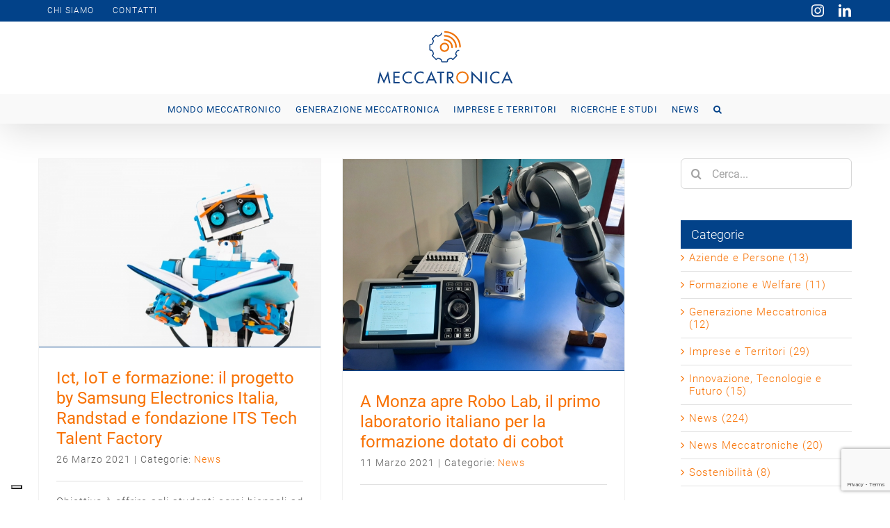

--- FILE ---
content_type: text/html; charset=UTF-8
request_url: http://www.italiameccatronica.it/2021/03/
body_size: 103784
content:
<!DOCTYPE html>
<html class="avada-html-layout-wide avada-html-header-position-top avada-html-is-archive" dir="ltr" lang="it-IT" prefix="og: https://ogp.me/ns#" prefix="og: http://ogp.me/ns# fb: http://ogp.me/ns/fb#">
<head>
	<meta http-equiv="X-UA-Compatible" content="IE=edge" />
	<meta http-equiv="Content-Type" content="text/html; charset=utf-8"/>
	<meta name="viewport" content="width=device-width, initial-scale=1" />
				<script type="text/javascript" class="_iub_cs_skip">
				var _iub = _iub || {};
				_iub.csConfiguration = _iub.csConfiguration || {};
				_iub.csConfiguration.siteId = "3586984";
				_iub.csConfiguration.cookiePolicyId = "82777758";
			</script>
			<script class="_iub_cs_skip" src="https://cs.iubenda.com/autoblocking/3586984.js"></script>
			<title>Marzo, 2021 - Italia Meccatronica</title>
	<style>img:is([sizes="auto" i], [sizes^="auto," i]) { contain-intrinsic-size: 3000px 1500px }</style>
	
		<!-- All in One SEO 4.7.9.1 - aioseo.com -->
	<meta name="robots" content="max-image-preview:large" />
	<link rel="canonical" href="https://www.italiameccatronica.it/2021/03/" />
	<meta name="generator" content="All in One SEO (AIOSEO) 4.7.9.1" />
		<script type="application/ld+json" class="aioseo-schema">
			{"@context":"https:\/\/schema.org","@graph":[{"@type":"BreadcrumbList","@id":"https:\/\/www.italiameccatronica.it\/2021\/03\/#breadcrumblist","itemListElement":[{"@type":"ListItem","@id":"https:\/\/www.italiameccatronica.it\/#listItem","position":1,"name":"Home","item":"https:\/\/www.italiameccatronica.it\/","nextItem":{"@type":"ListItem","@id":"https:\/\/www.italiameccatronica.it\/2021\/#listItem","name":"2021"}},{"@type":"ListItem","@id":"https:\/\/www.italiameccatronica.it\/2021\/#listItem","position":2,"name":"2021","item":"https:\/\/www.italiameccatronica.it\/2021\/","nextItem":{"@type":"ListItem","@id":"https:\/\/www.italiameccatronica.it\/2021\/03\/#listItem","name":"Marzo, 2021"},"previousItem":{"@type":"ListItem","@id":"https:\/\/www.italiameccatronica.it\/#listItem","name":"Home"}},{"@type":"ListItem","@id":"https:\/\/www.italiameccatronica.it\/2021\/03\/#listItem","position":3,"name":"Marzo, 2021","previousItem":{"@type":"ListItem","@id":"https:\/\/www.italiameccatronica.it\/2021\/#listItem","name":"2021"}}]},{"@type":"CollectionPage","@id":"https:\/\/www.italiameccatronica.it\/2021\/03\/#collectionpage","url":"https:\/\/www.italiameccatronica.it\/2021\/03\/","name":"Marzo, 2021 - Italia Meccatronica","inLanguage":"it-IT","isPartOf":{"@id":"https:\/\/www.italiameccatronica.it\/#website"},"breadcrumb":{"@id":"https:\/\/www.italiameccatronica.it\/2021\/03\/#breadcrumblist"}},{"@type":"Organization","@id":"https:\/\/www.italiameccatronica.it\/#organization","name":"Italia Meccatronica","description":"La voce delle eccellenze del nostro territorio","url":"https:\/\/www.italiameccatronica.it\/"},{"@type":"WebSite","@id":"https:\/\/www.italiameccatronica.it\/#website","url":"https:\/\/www.italiameccatronica.it\/","name":"Italia Meccatronica","description":"La voce delle eccellenze del nostro territorio","inLanguage":"it-IT","publisher":{"@id":"https:\/\/www.italiameccatronica.it\/#organization"}}]}
		</script>
		<!-- All in One SEO -->

<link rel='dns-prefetch' href='//cdn.iubenda.com' />
<link rel='dns-prefetch' href='//www.googletagmanager.com' />
<link rel='dns-prefetch' href='//fonts.googleapis.com' />
<link rel="alternate" type="application/rss+xml" title="Italia Meccatronica &raquo; Feed" href="https://www.italiameccatronica.it/feed/" />
<link rel="alternate" type="application/rss+xml" title="Italia Meccatronica &raquo; Feed dei commenti" href="https://www.italiameccatronica.it/comments/feed/" />
					<link rel="shortcut icon" href="http://www.italiameccatronica.it/wp-content/uploads/2017/03/fav_16.png" type="image/x-icon" />
		
					<!-- Apple Touch Icon -->
			<link rel="apple-touch-icon" sizes="180x180" href="http://www.italiameccatronica.it/wp-content/uploads/2017/03/fav_114.png">
		
					<!-- Android Icon -->
			<link rel="icon" sizes="192x192" href="http://www.italiameccatronica.it/wp-content/uploads/2017/03/fav_57.png">
		
					<!-- MS Edge Icon -->
			<meta name="msapplication-TileImage" content="http://www.italiameccatronica.it/wp-content/uploads/2017/03/fav_72.png">
						<!-- This site uses the Google Analytics by MonsterInsights plugin v9.3.0 - Using Analytics tracking - https://www.monsterinsights.com/ -->
		<!-- Nota: MonsterInsights non è attualmente configurato su questo sito. Il proprietario del sito deve autenticarsi con Google Analytics nel pannello delle impostazioni di MonsterInsights. -->
					<!-- No tracking code set -->
				<!-- / Google Analytics by MonsterInsights -->
		<script type="text/javascript">
/* <![CDATA[ */
window._wpemojiSettings = {"baseUrl":"https:\/\/s.w.org\/images\/core\/emoji\/15.0.3\/72x72\/","ext":".png","svgUrl":"https:\/\/s.w.org\/images\/core\/emoji\/15.0.3\/svg\/","svgExt":".svg","source":{"concatemoji":"http:\/\/www.italiameccatronica.it\/wp-includes\/js\/wp-emoji-release.min.js?ver=6.7.2"}};
/*! This file is auto-generated */
!function(i,n){var o,s,e;function c(e){try{var t={supportTests:e,timestamp:(new Date).valueOf()};sessionStorage.setItem(o,JSON.stringify(t))}catch(e){}}function p(e,t,n){e.clearRect(0,0,e.canvas.width,e.canvas.height),e.fillText(t,0,0);var t=new Uint32Array(e.getImageData(0,0,e.canvas.width,e.canvas.height).data),r=(e.clearRect(0,0,e.canvas.width,e.canvas.height),e.fillText(n,0,0),new Uint32Array(e.getImageData(0,0,e.canvas.width,e.canvas.height).data));return t.every(function(e,t){return e===r[t]})}function u(e,t,n){switch(t){case"flag":return n(e,"\ud83c\udff3\ufe0f\u200d\u26a7\ufe0f","\ud83c\udff3\ufe0f\u200b\u26a7\ufe0f")?!1:!n(e,"\ud83c\uddfa\ud83c\uddf3","\ud83c\uddfa\u200b\ud83c\uddf3")&&!n(e,"\ud83c\udff4\udb40\udc67\udb40\udc62\udb40\udc65\udb40\udc6e\udb40\udc67\udb40\udc7f","\ud83c\udff4\u200b\udb40\udc67\u200b\udb40\udc62\u200b\udb40\udc65\u200b\udb40\udc6e\u200b\udb40\udc67\u200b\udb40\udc7f");case"emoji":return!n(e,"\ud83d\udc26\u200d\u2b1b","\ud83d\udc26\u200b\u2b1b")}return!1}function f(e,t,n){var r="undefined"!=typeof WorkerGlobalScope&&self instanceof WorkerGlobalScope?new OffscreenCanvas(300,150):i.createElement("canvas"),a=r.getContext("2d",{willReadFrequently:!0}),o=(a.textBaseline="top",a.font="600 32px Arial",{});return e.forEach(function(e){o[e]=t(a,e,n)}),o}function t(e){var t=i.createElement("script");t.src=e,t.defer=!0,i.head.appendChild(t)}"undefined"!=typeof Promise&&(o="wpEmojiSettingsSupports",s=["flag","emoji"],n.supports={everything:!0,everythingExceptFlag:!0},e=new Promise(function(e){i.addEventListener("DOMContentLoaded",e,{once:!0})}),new Promise(function(t){var n=function(){try{var e=JSON.parse(sessionStorage.getItem(o));if("object"==typeof e&&"number"==typeof e.timestamp&&(new Date).valueOf()<e.timestamp+604800&&"object"==typeof e.supportTests)return e.supportTests}catch(e){}return null}();if(!n){if("undefined"!=typeof Worker&&"undefined"!=typeof OffscreenCanvas&&"undefined"!=typeof URL&&URL.createObjectURL&&"undefined"!=typeof Blob)try{var e="postMessage("+f.toString()+"("+[JSON.stringify(s),u.toString(),p.toString()].join(",")+"));",r=new Blob([e],{type:"text/javascript"}),a=new Worker(URL.createObjectURL(r),{name:"wpTestEmojiSupports"});return void(a.onmessage=function(e){c(n=e.data),a.terminate(),t(n)})}catch(e){}c(n=f(s,u,p))}t(n)}).then(function(e){for(var t in e)n.supports[t]=e[t],n.supports.everything=n.supports.everything&&n.supports[t],"flag"!==t&&(n.supports.everythingExceptFlag=n.supports.everythingExceptFlag&&n.supports[t]);n.supports.everythingExceptFlag=n.supports.everythingExceptFlag&&!n.supports.flag,n.DOMReady=!1,n.readyCallback=function(){n.DOMReady=!0}}).then(function(){return e}).then(function(){var e;n.supports.everything||(n.readyCallback(),(e=n.source||{}).concatemoji?t(e.concatemoji):e.wpemoji&&e.twemoji&&(t(e.twemoji),t(e.wpemoji)))}))}((window,document),window._wpemojiSettings);
/* ]]> */
</script>
<link rel='stylesheet' id='layerslider-css' href='http://www.italiameccatronica.it/wp-content/plugins/LayerSlider/assets/static/layerslider/css/layerslider.css?ver=7.9.6' type='text/css' media='all' />
<link rel='stylesheet' id='ls-google-fonts-css' href='https://fonts.googleapis.com/css?family=Lato:100,100i,200,200i,300,300i,400,400i,500,500i,600,600i,700,700i,800,800i,900,900i%7COpen+Sans:100,100i,200,200i,300,300i,400,400i,500,500i,600,600i,700,700i,800,800i,900,900i%7CIndie+Flower:100,100i,200,200i,300,300i,400,400i,500,500i,600,600i,700,700i,800,800i,900,900i%7COswald:100,100i,200,200i,300,300i,400,400i,500,500i,600,600i,700,700i,800,800i,900,900i' type='text/css' media='all' />
<style id='wp-emoji-styles-inline-css' type='text/css'>

	img.wp-smiley, img.emoji {
		display: inline !important;
		border: none !important;
		box-shadow: none !important;
		height: 1em !important;
		width: 1em !important;
		margin: 0 0.07em !important;
		vertical-align: -0.1em !important;
		background: none !important;
		padding: 0 !important;
	}
</style>
<link rel='stylesheet' id='fusion-dynamic-css-css' href='http://www.italiameccatronica.it/wp-content/uploads/fusion-styles/939dd8d154a0e937abf51594e9c59b78.min.css?ver=3.11.10' type='text/css' media='all' />

<script  type="text/javascript" class=" _iub_cs_skip" type="text/javascript" id="iubenda-head-inline-scripts-0">
/* <![CDATA[ */
var _iub = _iub || [];
_iub.csConfiguration = {"askConsentAtCookiePolicyUpdate":true,"floatingPreferencesButtonDisplay":"bottom-left","perPurposeConsent":true,"siteId":3586984,"whitelabel":false,"cookiePolicyId":82777758,"lang":"it", "banner":{ "acceptButtonCaptionColor":"#FFFFFF","acceptButtonColor":"#0073CE","acceptButtonDisplay":true,"backgroundColor":"#FFFFFF","closeButtonRejects":true,"customizeButtonCaptionColor":"#4D4D4D","customizeButtonColor":"#DADADA","customizeButtonDisplay":true,"explicitWithdrawal":true,"fontSizeBody":"12px","fontSizeCloseButton":"18px","listPurposes":true,"position":"float-bottom-center","rejectButtonCaptionColor":"#FFFFFF","rejectButtonColor":"#0073CE","rejectButtonDisplay":true,"showTitle":false,"textColor":"#000000" }};
/* ]]> */
</script>
<script  type="text/javascript" charset="UTF-8" async="" class=" _iub_cs_skip" type="text/javascript" src="//cdn.iubenda.com/cs/iubenda_cs.js?ver=3.12.1" id="iubenda-head-scripts-1-js"></script>
<script type="text/javascript" src="http://www.italiameccatronica.it/wp-includes/js/jquery/jquery.min.js?ver=3.7.1" id="jquery-core-js"></script>
<script type="text/javascript" src="http://www.italiameccatronica.it/wp-includes/js/jquery/jquery-migrate.min.js?ver=3.4.1" id="jquery-migrate-js"></script>
<script type="text/javascript" id="layerslider-utils-js-extra">
/* <![CDATA[ */
var LS_Meta = {"v":"7.9.6","fixGSAP":"1"};
/* ]]> */
</script>
<script type="text/javascript" src="http://www.italiameccatronica.it/wp-content/plugins/LayerSlider/assets/static/layerslider/js/layerslider.utils.js?ver=7.9.6" id="layerslider-utils-js"></script>
<script type="text/javascript" src="http://www.italiameccatronica.it/wp-content/plugins/LayerSlider/assets/static/layerslider/js/layerslider.kreaturamedia.jquery.js?ver=7.9.6" id="layerslider-js"></script>
<script type="text/javascript" src="http://www.italiameccatronica.it/wp-content/plugins/LayerSlider/assets/static/layerslider/js/layerslider.transitions.js?ver=7.9.6" id="layerslider-transitions-js"></script>

<!-- Snippet del tag Google (gtag.js) aggiunto da Site Kit -->

<!-- Snippet Google Analytics aggiunto da Site Kit -->
<script type="text/javascript" src="https://www.googletagmanager.com/gtag/js?id=GT-WB292SZZ" id="google_gtagjs-js" async></script>
<script type="text/javascript" id="google_gtagjs-js-after">
/* <![CDATA[ */
window.dataLayer = window.dataLayer || [];function gtag(){dataLayer.push(arguments);}
gtag("set","linker",{"domains":["www.italiameccatronica.it"]});
gtag("js", new Date());
gtag("set", "developer_id.dZTNiMT", true);
gtag("config", "GT-WB292SZZ");
 window._googlesitekit = window._googlesitekit || {}; window._googlesitekit.throttledEvents = []; window._googlesitekit.gtagEvent = (name, data) => { var key = JSON.stringify( { name, data } ); if ( !! window._googlesitekit.throttledEvents[ key ] ) { return; } window._googlesitekit.throttledEvents[ key ] = true; setTimeout( () => { delete window._googlesitekit.throttledEvents[ key ]; }, 5 ); gtag( "event", name, { ...data, event_source: "site-kit" } ); } 
/* ]]> */
</script>

<!-- Snippet del tag Google (gtag.js) finale aggiunto da Site Kit -->
<meta name="generator" content="Powered by LayerSlider 7.9.6 - Build Heros, Sliders, and Popups. Create Animations and Beautiful, Rich Web Content as Easy as Never Before on WordPress." />
<!-- LayerSlider updates and docs at: https://layerslider.com -->
<link rel="https://api.w.org/" href="https://www.italiameccatronica.it/wp-json/" /><link rel="EditURI" type="application/rsd+xml" title="RSD" href="https://www.italiameccatronica.it/xmlrpc.php?rsd" />
<meta name="generator" content="WordPress 6.7.2" />
<meta name="generator" content="Site Kit by Google 1.146.0" /><style type="text/css" id="css-fb-visibility">@media screen and (max-width: 768px){.fusion-no-small-visibility{display:none !important;}body .sm-text-align-center{text-align:center !important;}body .sm-text-align-left{text-align:left !important;}body .sm-text-align-right{text-align:right !important;}body .sm-flex-align-center{justify-content:center !important;}body .sm-flex-align-flex-start{justify-content:flex-start !important;}body .sm-flex-align-flex-end{justify-content:flex-end !important;}body .sm-mx-auto{margin-left:auto !important;margin-right:auto !important;}body .sm-ml-auto{margin-left:auto !important;}body .sm-mr-auto{margin-right:auto !important;}body .fusion-absolute-position-small{position:absolute;top:auto;width:100%;}.awb-sticky.awb-sticky-small{ position: sticky; top: var(--awb-sticky-offset,0); }}@media screen and (min-width: 769px) and (max-width: 1024px){.fusion-no-medium-visibility{display:none !important;}body .md-text-align-center{text-align:center !important;}body .md-text-align-left{text-align:left !important;}body .md-text-align-right{text-align:right !important;}body .md-flex-align-center{justify-content:center !important;}body .md-flex-align-flex-start{justify-content:flex-start !important;}body .md-flex-align-flex-end{justify-content:flex-end !important;}body .md-mx-auto{margin-left:auto !important;margin-right:auto !important;}body .md-ml-auto{margin-left:auto !important;}body .md-mr-auto{margin-right:auto !important;}body .fusion-absolute-position-medium{position:absolute;top:auto;width:100%;}.awb-sticky.awb-sticky-medium{ position: sticky; top: var(--awb-sticky-offset,0); }}@media screen and (min-width: 1025px){.fusion-no-large-visibility{display:none !important;}body .lg-text-align-center{text-align:center !important;}body .lg-text-align-left{text-align:left !important;}body .lg-text-align-right{text-align:right !important;}body .lg-flex-align-center{justify-content:center !important;}body .lg-flex-align-flex-start{justify-content:flex-start !important;}body .lg-flex-align-flex-end{justify-content:flex-end !important;}body .lg-mx-auto{margin-left:auto !important;margin-right:auto !important;}body .lg-ml-auto{margin-left:auto !important;}body .lg-mr-auto{margin-right:auto !important;}body .fusion-absolute-position-large{position:absolute;top:auto;width:100%;}.awb-sticky.awb-sticky-large{ position: sticky; top: var(--awb-sticky-offset,0); }}</style><noscript><style>.lazyload[data-src]{display:none !important;}</style></noscript><style>.lazyload{background-image:none !important;}.lazyload:before{background-image:none !important;}</style><meta name="generator" content="Powered by Slider Revolution 6.6.20 - responsive, Mobile-Friendly Slider Plugin for WordPress with comfortable drag and drop interface." />
<script>function setREVStartSize(e){
			//window.requestAnimationFrame(function() {
				window.RSIW = window.RSIW===undefined ? window.innerWidth : window.RSIW;
				window.RSIH = window.RSIH===undefined ? window.innerHeight : window.RSIH;
				try {
					var pw = document.getElementById(e.c).parentNode.offsetWidth,
						newh;
					pw = pw===0 || isNaN(pw) || (e.l=="fullwidth" || e.layout=="fullwidth") ? window.RSIW : pw;
					e.tabw = e.tabw===undefined ? 0 : parseInt(e.tabw);
					e.thumbw = e.thumbw===undefined ? 0 : parseInt(e.thumbw);
					e.tabh = e.tabh===undefined ? 0 : parseInt(e.tabh);
					e.thumbh = e.thumbh===undefined ? 0 : parseInt(e.thumbh);
					e.tabhide = e.tabhide===undefined ? 0 : parseInt(e.tabhide);
					e.thumbhide = e.thumbhide===undefined ? 0 : parseInt(e.thumbhide);
					e.mh = e.mh===undefined || e.mh=="" || e.mh==="auto" ? 0 : parseInt(e.mh,0);
					if(e.layout==="fullscreen" || e.l==="fullscreen")
						newh = Math.max(e.mh,window.RSIH);
					else{
						e.gw = Array.isArray(e.gw) ? e.gw : [e.gw];
						for (var i in e.rl) if (e.gw[i]===undefined || e.gw[i]===0) e.gw[i] = e.gw[i-1];
						e.gh = e.el===undefined || e.el==="" || (Array.isArray(e.el) && e.el.length==0)? e.gh : e.el;
						e.gh = Array.isArray(e.gh) ? e.gh : [e.gh];
						for (var i in e.rl) if (e.gh[i]===undefined || e.gh[i]===0) e.gh[i] = e.gh[i-1];
											
						var nl = new Array(e.rl.length),
							ix = 0,
							sl;
						e.tabw = e.tabhide>=pw ? 0 : e.tabw;
						e.thumbw = e.thumbhide>=pw ? 0 : e.thumbw;
						e.tabh = e.tabhide>=pw ? 0 : e.tabh;
						e.thumbh = e.thumbhide>=pw ? 0 : e.thumbh;
						for (var i in e.rl) nl[i] = e.rl[i]<window.RSIW ? 0 : e.rl[i];
						sl = nl[0];
						for (var i in nl) if (sl>nl[i] && nl[i]>0) { sl = nl[i]; ix=i;}
						var m = pw>(e.gw[ix]+e.tabw+e.thumbw) ? 1 : (pw-(e.tabw+e.thumbw)) / (e.gw[ix]);
						newh =  (e.gh[ix] * m) + (e.tabh + e.thumbh);
					}
					var el = document.getElementById(e.c);
					if (el!==null && el) el.style.height = newh+"px";
					el = document.getElementById(e.c+"_wrapper");
					if (el!==null && el) {
						el.style.height = newh+"px";
						el.style.display = "block";
					}
				} catch(e){
					console.log("Failure at Presize of Slider:" + e)
				}
			//});
		  };</script>
		<script type="text/javascript">
			var doc = document.documentElement;
			doc.setAttribute( 'data-useragent', navigator.userAgent );
		</script>
		
	<!-- Global site tag (gtag.js) - Google Analytics -->
<script async src="https://www.googletagmanager.com/gtag/js?id=UA-126092041-3"></script>
<script>
  window.dataLayer = window.dataLayer || [];
  function gtag(){dataLayer.push(arguments);}
  gtag('js', new Date());

  gtag('config', 'UA-126092041-3');
</script></head>

<body class="archive date has-sidebar fusion-image-hovers fusion-pagination-sizing fusion-button_type-flat fusion-button_span-no fusion-button_gradient-linear avada-image-rollover-circle-no avada-image-rollover-yes avada-image-rollover-direction-center_horiz fusion-has-button-gradient fusion-body ltr fusion-sticky-header no-mobile-sticky-header no-mobile-slidingbar no-mobile-totop fusion-disable-outline fusion-sub-menu-fade mobile-logo-pos-center layout-wide-mode avada-has-boxed-modal-shadow-none layout-scroll-offset-full avada-has-zero-margin-offset-top fusion-top-header menu-text-align-center mobile-menu-design-modern fusion-show-pagination-text fusion-header-layout-v5 avada-responsive avada-footer-fx-parallax-effect avada-menu-highlight-style-bar fusion-search-form-clean fusion-main-menu-search-overlay fusion-avatar-circle avada-blog-layout-grid avada-blog-archive-layout-grid avada-header-shadow-yes avada-menu-icon-position-left avada-has-megamenu-shadow avada-has-mainmenu-dropdown-divider avada-has-pagetitle-bg-full avada-has-pagetitle-bg-parallax avada-has-main-nav-search-icon avada-has-breadcrumb-mobile-hidden avada-has-titlebar-hide avada-has-footer-widget-bg-image avada-header-border-color-full-transparent avada-has-pagination-padding avada-flyout-menu-direction-right avada-ec-views-v1" data-awb-post-id="4311">
		<a class="skip-link screen-reader-text" href="#content">Salta al contenuto</a>

	<div id="boxed-wrapper">
		
		<div id="wrapper" class="fusion-wrapper">
			<div id="home" style="position:relative;top:-1px;"></div>
							
					
			<header class="fusion-header-wrapper fusion-header-shadow">
				<div class="fusion-header-v5 fusion-logo-alignment fusion-logo-center fusion-sticky-menu- fusion-sticky-logo-1 fusion-mobile-logo- fusion-sticky-menu-and-logo fusion-header-menu-align-center fusion-mobile-menu-design-modern">
					
<div class="fusion-secondary-header">
	<div class="fusion-row">
					<div class="fusion-alignleft">
				<nav class="fusion-secondary-menu" role="navigation" aria-label="Menu Secondario"><ul id="menu-top-header" class="menu"><li  id="menu-item-426"  class="menu-item menu-item-type-post_type menu-item-object-page menu-item-426"  data-item-id="426"><a  href="https://www.italiameccatronica.it/chi-siamo/" class="fusion-bar-highlight"><span class="menu-text">chi siamo</span></a></li><li  id="menu-item-430"  class="menu-item menu-item-type-post_type menu-item-object-page menu-item-430"  data-item-id="430"><a  href="https://www.italiameccatronica.it/contatti/" class="fusion-bar-highlight"><span class="menu-text">contatti</span></a></li></ul></nav><nav class="fusion-mobile-nav-holder fusion-mobile-menu-text-align-left" aria-label="Menu Mobile Secondario"></nav>			</div>
							<div class="fusion-alignright">
				<div class="fusion-social-links-header"><div class="fusion-social-networks"><div class="fusion-social-networks-wrapper"><a  class="fusion-social-network-icon fusion-tooltip fusion-instagram awb-icon-instagram" style data-placement="bottom" data-title="Instagram" data-toggle="tooltip" title="Instagram" href="https://www.instagram.com/italiameccatronica/" target="_blank" rel="noopener noreferrer"><span class="screen-reader-text">Instagram</span></a><a  class="fusion-social-network-icon fusion-tooltip fusion-linkedin awb-icon-linkedin" style data-placement="bottom" data-title="LinkedIn" data-toggle="tooltip" title="LinkedIn" href="https://www.linkedin.com/showcase/italia-meccatronica" target="_blank" rel="noopener noreferrer"><span class="screen-reader-text">LinkedIn</span></a></div></div></div>			</div>
			</div>
</div>
<div class="fusion-header-sticky-height"></div>
<div class="fusion-sticky-header-wrapper"> <!-- start fusion sticky header wrapper -->
	<div class="fusion-header">
		<div class="fusion-row">
							<div class="fusion-logo" data-margin-top="13px" data-margin-bottom="13px" data-margin-left="0px" data-margin-right="0px">
			<a class="fusion-logo-link"  href="https://www.italiameccatronica.it/" >

						<!-- standard logo -->
			<img  srcset="[data-uri]" width="" height="" alt="Italia Meccatronica Logo" data-retina_logo_url="" class="fusion-standard-logo lazyload" data-src="http://www.italiameccatronica.it/wp-content/uploads/2017/03/mecca_logo_svg_1.svg" decoding="async" data-srcset="http://www.italiameccatronica.it/wp-content/uploads/2017/03/mecca_logo_svg_1.svg 1x" /><noscript><img src="http://www.italiameccatronica.it/wp-content/uploads/2017/03/mecca_logo_svg_1.svg" srcset="http://www.italiameccatronica.it/wp-content/uploads/2017/03/mecca_logo_svg_1.svg 1x" width="" height="" alt="Italia Meccatronica Logo" data-retina_logo_url="" class="fusion-standard-logo" data-eio="l" /></noscript>

			
											<!-- sticky header logo -->
				<img src="[data-uri]"  width="268" height="35" alt="Italia Meccatronica Logo" data-retina_logo_url="" class="fusion-sticky-logo lazyload" data-src="http://www.italiameccatronica.it/wp-content/uploads/2017/03/sticky_heder_logo_claim.png" decoding="async" data-srcset="http://www.italiameccatronica.it/wp-content/uploads/2017/03/sticky_heder_logo_claim.png 1x" data-eio-rwidth="268" data-eio-rheight="35" /><noscript><img src="http://www.italiameccatronica.it/wp-content/uploads/2017/03/sticky_heder_logo_claim.png" srcset="http://www.italiameccatronica.it/wp-content/uploads/2017/03/sticky_heder_logo_claim.png 1x" width="268" height="35" alt="Italia Meccatronica Logo" data-retina_logo_url="" class="fusion-sticky-logo" data-eio="l" /></noscript>
					</a>
		</div>
								<div class="fusion-mobile-menu-icons">
							<a href="#" class="fusion-icon awb-icon-bars" aria-label="Attiva/Disattiva menu mobile" aria-expanded="false"></a>
		
		
		
			</div>
			
					</div>
	</div>
	<div class="fusion-secondary-main-menu">
		<div class="fusion-row">
			<nav class="fusion-main-menu" aria-label="Menu Principale"><div class="fusion-overlay-search">		<form role="search" class="searchform fusion-search-form  fusion-search-form-clean" method="get" action="https://www.italiameccatronica.it/">
			<div class="fusion-search-form-content">

				
				<div class="fusion-search-field search-field">
					<label><span class="screen-reader-text">Cerca per:</span>
													<input type="search" value="" name="s" class="s" placeholder="Cerca..." required aria-required="true" aria-label="Cerca..."/>
											</label>
				</div>
				<div class="fusion-search-button search-button">
					<input type="submit" class="fusion-search-submit searchsubmit" aria-label="Cerca" value="&#xf002;" />
									</div>

				
			</div>


			
		</form>
		<div class="fusion-search-spacer"></div><a href="#" role="button" aria-label="Close Search" class="fusion-close-search"></a></div><ul id="menu-menu-meccat-pretest" class="fusion-menu"><li  id="menu-item-4942"  class="menu-item menu-item-type-custom menu-item-object-custom menu-item-has-children menu-item-4942 fusion-dropdown-menu"  data-item-id="4942"><a  href="#" class="fusion-bar-highlight"><span class="menu-text">MONDO MECCATRONICO</span></a><ul class="sub-menu"><li  id="menu-item-4749"  class="menu-item menu-item-type-post_type menu-item-object-page menu-item-4749 fusion-dropdown-submenu" ><a  href="https://www.italiameccatronica.it/chi-siamo/" class="fusion-bar-highlight"><span>CHI SIAMO</span></a></li><li  id="menu-item-4743"  class="menu-item menu-item-type-post_type menu-item-object-page menu-item-4743 fusion-dropdown-submenu" ><a  href="https://www.italiameccatronica.it/il-comparto-in-italia/" class="fusion-bar-highlight"><span>IL COMPARTO IN ITALIA</span></a></li><li  id="menu-item-4938"  class="menu-item menu-item-type-taxonomy menu-item-object-category menu-item-4938 fusion-dropdown-submenu" ><a  href="https://www.italiameccatronica.it/category/news-meccatroniche/" class="fusion-bar-highlight"><span>NEWS MECCATRONICHE</span></a></li></ul></li><li  id="menu-item-4943"  class="menu-item menu-item-type-custom menu-item-object-custom menu-item-has-children menu-item-4943 fusion-dropdown-menu"  data-item-id="4943"><a  href="#" class="fusion-bar-highlight"><span class="menu-text">GENERAZIONE MECCATRONICA</span></a><ul class="sub-menu"><li  id="menu-item-4732"  class="menu-item menu-item-type-post_type menu-item-object-page menu-item-4732 fusion-dropdown-submenu" ><a  href="https://www.italiameccatronica.it/il-progetto/" class="fusion-bar-highlight"><span>IL PROGETTO</span></a></li><li  id="menu-item-4958"  class="menu-item menu-item-type-custom menu-item-object-custom menu-item-4958 fusion-dropdown-submenu" ><a  href="https://www.italiameccatronica.it/guida-alle-eccellenze/" class="fusion-bar-highlight"><span>GUIDA ALLE ECCELLENZE</span></a></li><li  id="menu-item-4804"  class="menu-item menu-item-type-taxonomy menu-item-object-category menu-item-4804 fusion-dropdown-submenu" ><a  href="https://www.italiameccatronica.it/category/generazione-meccatronica/" class="fusion-bar-highlight"><span>NEWS GENERAZIONE MECCATRONICA</span></a></li></ul></li><li  id="menu-item-4939"  class="menu-item menu-item-type-taxonomy menu-item-object-category menu-item-4939"  data-item-id="4939"><a  href="https://www.italiameccatronica.it/category/imprese-e-territori/" class="fusion-bar-highlight"><span class="menu-text">IMPRESE E TERRITORI</span></a></li><li  id="menu-item-4744"  class="menu-item menu-item-type-custom menu-item-object-custom menu-item-has-children menu-item-4744 fusion-dropdown-menu"  data-item-id="4744"><a  href="#" class="fusion-bar-highlight"><span class="menu-text">RICERCHE E STUDI</span></a><ul class="sub-menu"><li  id="menu-item-4780"  class="menu-item menu-item-type-post_type menu-item-object-page menu-item-4780 fusion-dropdown-submenu" ><a  href="https://www.italiameccatronica.it/monitor-sul-lavoro/" class="fusion-bar-highlight"><span>MONITOR SUL LAVORO</span></a></li><li  id="menu-item-4771"  class="menu-item menu-item-type-post_type menu-item-object-page menu-item-4771 fusion-dropdown-submenu" ><a  href="https://www.italiameccatronica.it/lab-federmeccanica/" class="fusion-bar-highlight"><span>LAB. FEDERMECCANICA</span></a></li></ul></li><li  id="menu-item-4799"  class="menu-item menu-item-type-post_type menu-item-object-page menu-item-4799"  data-item-id="4799"><a  href="https://www.italiameccatronica.it/news/" class="fusion-bar-highlight"><span class="menu-text">NEWS</span></a></li><li class="fusion-custom-menu-item fusion-main-menu-search fusion-search-overlay"><a class="fusion-main-menu-icon fusion-bar-highlight" href="#" aria-label="Cerca" data-title="Cerca" title="Cerca" role="button" aria-expanded="false"></a></li></ul></nav>
<nav class="fusion-mobile-nav-holder fusion-mobile-menu-text-align-left" aria-label="Menu Mobile Principale"></nav>

					</div>
	</div>
</div> <!-- end fusion sticky header wrapper -->
				</div>
				<div class="fusion-clearfix"></div>
			</header>
								
							<div id="sliders-container" class="fusion-slider-visibility">
					</div>
				
					
							
			
						<main id="main" class="clearfix ">
				<div class="fusion-row" style="">
<section id="content" class="" style="float: left;">
	
	<div id="posts-container" class="fusion-blog-archive fusion-blog-layout-grid-wrapper fusion-clearfix">
	<div class="fusion-posts-container fusion-blog-layout-grid fusion-blog-layout-grid-2 isotope fusion-posts-container-infinite fusion-posts-container-load-more fusion-blog-rollover " data-pages="1">
		
		
													<article id="post-4311" class="fusion-post-grid  post fusion-clearfix post-4311 type-post status-publish format-standard has-post-thumbnail hentry category-news">
														<div class="fusion-post-wrapper">
				
				
				
									
		<div class="fusion-flexslider flexslider fusion-flexslider-loading fusion-post-slideshow">
		<ul class="slides">
																		<li><div  class="fusion-image-wrapper" aria-haspopup="true">
				<img width="1000" height="667" src="[data-uri]" class="attachment-full size-full wp-post-image lazyload" alt="" decoding="async" fetchpriority="high"   data-src="https://www.italiameccatronica.it/wp-content/uploads/2021/03/shutterstock_761938474.jpeg" data-srcset="https://www.italiameccatronica.it/wp-content/uploads/2021/03/shutterstock_761938474-200x133.jpeg 200w, https://www.italiameccatronica.it/wp-content/uploads/2021/03/shutterstock_761938474-400x267.jpeg 400w, https://www.italiameccatronica.it/wp-content/uploads/2021/03/shutterstock_761938474-600x400.jpeg 600w, https://www.italiameccatronica.it/wp-content/uploads/2021/03/shutterstock_761938474-800x534.jpeg 800w, https://www.italiameccatronica.it/wp-content/uploads/2021/03/shutterstock_761938474.jpeg 1000w" data-sizes="auto" data-eio-rwidth="1000" data-eio-rheight="667" /><noscript><img width="1000" height="667" src="https://www.italiameccatronica.it/wp-content/uploads/2021/03/shutterstock_761938474.jpeg" class="attachment-full size-full wp-post-image" alt="" decoding="async" fetchpriority="high" srcset="https://www.italiameccatronica.it/wp-content/uploads/2021/03/shutterstock_761938474-200x133.jpeg 200w, https://www.italiameccatronica.it/wp-content/uploads/2021/03/shutterstock_761938474-400x267.jpeg 400w, https://www.italiameccatronica.it/wp-content/uploads/2021/03/shutterstock_761938474-600x400.jpeg 600w, https://www.italiameccatronica.it/wp-content/uploads/2021/03/shutterstock_761938474-800x534.jpeg 800w, https://www.italiameccatronica.it/wp-content/uploads/2021/03/shutterstock_761938474.jpeg 1000w" sizes="(min-width: 2200px) 100vw, (min-width: 712px) 408px, (min-width: 640px) 712px, " data-eio="l" /></noscript><div class="fusion-rollover">
	<div class="fusion-rollover-content">

				
		
												<h4 class="fusion-rollover-title">
					<a class="fusion-rollover-title-link" href="https://www.italiameccatronica.it/ict-iot-e-formazione-il-progetto-by-samsung-electronics-italia-randstad-e-fondazione-its-tech-talent-factory/">
						Ict, IoT e formazione: il progetto by Samsung Electronics Italia, Randstad e fondazione ITS Tech Talent Factory 					</a>
				</h4>
			
										<div class="fusion-rollover-categories"><a href="https://www.italiameccatronica.it/category/news/" rel="tag">News</a></div>					
		
						<a class="fusion-link-wrapper" href="https://www.italiameccatronica.it/ict-iot-e-formazione-il-progetto-by-samsung-electronics-italia-randstad-e-fondazione-its-tech-talent-factory/" aria-label="Ict, IoT e formazione: il progetto by Samsung Electronics Italia, Randstad e fondazione ITS Tech Talent Factory "></a>
	</div>
</div>
</div>
</li>
																																																																														</ul>
	</div>
				
														<div class="fusion-post-content-wrapper">
				
				
				<div class="fusion-post-content post-content">
					<h2 class="entry-title fusion-post-title"><a href="https://www.italiameccatronica.it/ict-iot-e-formazione-il-progetto-by-samsung-electronics-italia-randstad-e-fondazione-its-tech-talent-factory/">Ict, IoT e formazione: il progetto by Samsung Electronics Italia, Randstad e fondazione ITS Tech Talent Factory </a></h2>
																<p class="fusion-single-line-meta"><span class="vcard rich-snippet-hidden"><span class="fn"><a href="https://www.italiameccatronica.it/author/stefania-morittuassolombarda-it/" title="Articoli scritti da Stefania Morittu" rel="author">Stefania Morittu</a></span></span><span class="updated rich-snippet-hidden">2021-03-26T18:46:27+01:00</span><span>26 Marzo 2021</span><span class="fusion-inline-sep">|</span>Categorie: <a href="https://www.italiameccatronica.it/category/news/" rel="category tag">News</a><span class="fusion-inline-sep">|</span></p>
																										<div class="fusion-content-sep sep-single sep-solid"></div>
						
					
					<div class="fusion-post-content-container">
						<p>Obiettivo è offrire agli studenti corsi biennali ad alta specializzazione, che incontrano le crescenti richieste delle aziende <a href="https://www.italiameccatronica.it/ict-iot-e-formazione-il-progetto-by-samsung-electronics-italia-randstad-e-fondazione-its-tech-talent-factory/"> [...]</a></p>					</div>
				</div>

				
																																<div class="fusion-meta-info">
																										<div class="fusion-alignleft">
										<a href="https://www.italiameccatronica.it/ict-iot-e-formazione-il-progetto-by-samsung-electronics-italia-randstad-e-fondazione-its-tech-talent-factory/" class="fusion-read-more" aria-label="More on Ict, IoT e formazione: il progetto by Samsung Electronics Italia, Randstad e fondazione ITS Tech Talent Factory ">
											Continua a leggere										</a>
									</div>
								
																							</div>
															
									</div>
				
									</div>
							</article>

			
											<article id="post-4307" class="fusion-post-grid  post fusion-clearfix post-4307 type-post status-publish format-standard has-post-thumbnail hentry category-news">
														<div class="fusion-post-wrapper">
				
				
				
									
		<div class="fusion-flexslider flexslider fusion-flexslider-loading fusion-post-slideshow">
		<ul class="slides">
																		<li><div  class="fusion-image-wrapper" aria-haspopup="true">
				<img width="1920" height="1440" src="[data-uri]" class="attachment-full size-full wp-post-image lazyload" alt="" decoding="async"   data-src="https://www.italiameccatronica.it/wp-content/uploads/2021/03/Robo-Lab-1.jpg" data-srcset="https://www.italiameccatronica.it/wp-content/uploads/2021/03/Robo-Lab-1-200x150.jpg 200w, https://www.italiameccatronica.it/wp-content/uploads/2021/03/Robo-Lab-1-400x300.jpg 400w, https://www.italiameccatronica.it/wp-content/uploads/2021/03/Robo-Lab-1-600x450.jpg 600w, https://www.italiameccatronica.it/wp-content/uploads/2021/03/Robo-Lab-1-800x600.jpg 800w, https://www.italiameccatronica.it/wp-content/uploads/2021/03/Robo-Lab-1-1200x900.jpg 1200w, https://www.italiameccatronica.it/wp-content/uploads/2021/03/Robo-Lab-1.jpg 1920w" data-sizes="auto" data-eio-rwidth="1920" data-eio-rheight="1440" /><noscript><img width="1920" height="1440" src="https://www.italiameccatronica.it/wp-content/uploads/2021/03/Robo-Lab-1.jpg" class="attachment-full size-full wp-post-image" alt="" decoding="async" srcset="https://www.italiameccatronica.it/wp-content/uploads/2021/03/Robo-Lab-1-200x150.jpg 200w, https://www.italiameccatronica.it/wp-content/uploads/2021/03/Robo-Lab-1-400x300.jpg 400w, https://www.italiameccatronica.it/wp-content/uploads/2021/03/Robo-Lab-1-600x450.jpg 600w, https://www.italiameccatronica.it/wp-content/uploads/2021/03/Robo-Lab-1-800x600.jpg 800w, https://www.italiameccatronica.it/wp-content/uploads/2021/03/Robo-Lab-1-1200x900.jpg 1200w, https://www.italiameccatronica.it/wp-content/uploads/2021/03/Robo-Lab-1.jpg 1920w" sizes="(min-width: 2200px) 100vw, (min-width: 712px) 408px, (min-width: 640px) 712px, " data-eio="l" /></noscript><div class="fusion-rollover">
	<div class="fusion-rollover-content">

				
		
												<h4 class="fusion-rollover-title">
					<a class="fusion-rollover-title-link" href="https://www.italiameccatronica.it/a-monza-apre-robo-lab-il-primo-laboratorio-italiano-per-la-formazione-dotato-di-cobot/">
						A Monza apre Robo Lab, il primo laboratorio italiano per la formazione dotato di cobot					</a>
				</h4>
			
										<div class="fusion-rollover-categories"><a href="https://www.italiameccatronica.it/category/news/" rel="tag">News</a></div>					
		
						<a class="fusion-link-wrapper" href="https://www.italiameccatronica.it/a-monza-apre-robo-lab-il-primo-laboratorio-italiano-per-la-formazione-dotato-di-cobot/" aria-label="A Monza apre Robo Lab, il primo laboratorio italiano per la formazione dotato di cobot"></a>
	</div>
</div>
</div>
</li>
																																																																														</ul>
	</div>
				
														<div class="fusion-post-content-wrapper">
				
				
				<div class="fusion-post-content post-content">
					<h2 class="entry-title fusion-post-title"><a href="https://www.italiameccatronica.it/a-monza-apre-robo-lab-il-primo-laboratorio-italiano-per-la-formazione-dotato-di-cobot/">A Monza apre Robo Lab, il primo laboratorio italiano per la formazione dotato di cobot</a></h2>
																<p class="fusion-single-line-meta"><span class="vcard rich-snippet-hidden"><span class="fn"><a href="https://www.italiameccatronica.it/author/stefania-morittuassolombarda-it/" title="Articoli scritti da Stefania Morittu" rel="author">Stefania Morittu</a></span></span><span class="updated rich-snippet-hidden">2021-03-11T15:01:11+01:00</span><span>11 Marzo 2021</span><span class="fusion-inline-sep">|</span>Categorie: <a href="https://www.italiameccatronica.it/category/news/" rel="category tag">News</a><span class="fusion-inline-sep">|</span></p>
																										<div class="fusion-content-sep sep-single sep-solid"></div>
						
					
					<div class="fusion-post-content-container">
						<p>Un centro di formazione dedicato alla robotica collaborativa realizzato da Assolombarda, le Fondazioni Brigatti, Camerani e Pintaldi e Politecnico e i partner <a href="https://www.italiameccatronica.it/a-monza-apre-robo-lab-il-primo-laboratorio-italiano-per-la-formazione-dotato-di-cobot/"> [...]</a></p>					</div>
				</div>

				
																																<div class="fusion-meta-info">
																										<div class="fusion-alignleft">
										<a href="https://www.italiameccatronica.it/a-monza-apre-robo-lab-il-primo-laboratorio-italiano-per-la-formazione-dotato-di-cobot/" class="fusion-read-more" aria-label="More on A Monza apre Robo Lab, il primo laboratorio italiano per la formazione dotato di cobot">
											Continua a leggere										</a>
									</div>
								
																							</div>
															
									</div>
				
									</div>
							</article>

			
											<article id="post-4295" class="fusion-post-grid  post fusion-clearfix post-4295 type-post status-publish format-standard has-post-thumbnail hentry category-news">
														<div class="fusion-post-wrapper">
				
				
				
									
		<div class="fusion-flexslider flexslider fusion-flexslider-loading fusion-post-slideshow">
		<ul class="slides">
																		<li><div  class="fusion-image-wrapper" aria-haspopup="true">
				<img width="3500" height="1288" src="[data-uri]" class="attachment-full size-full wp-post-image lazyload" alt="" decoding="async"   data-src="https://www.italiameccatronica.it/wp-content/uploads/2021/03/shutterstock_1582951369.jpg" data-srcset="https://www.italiameccatronica.it/wp-content/uploads/2021/03/shutterstock_1582951369-200x74.jpg 200w, https://www.italiameccatronica.it/wp-content/uploads/2021/03/shutterstock_1582951369-400x147.jpg 400w, https://www.italiameccatronica.it/wp-content/uploads/2021/03/shutterstock_1582951369-600x221.jpg 600w, https://www.italiameccatronica.it/wp-content/uploads/2021/03/shutterstock_1582951369-800x294.jpg 800w, https://www.italiameccatronica.it/wp-content/uploads/2021/03/shutterstock_1582951369-1200x442.jpg 1200w, https://www.italiameccatronica.it/wp-content/uploads/2021/03/shutterstock_1582951369.jpg 3500w" data-sizes="auto" data-eio-rwidth="3500" data-eio-rheight="1288" /><noscript><img width="3500" height="1288" src="https://www.italiameccatronica.it/wp-content/uploads/2021/03/shutterstock_1582951369.jpg" class="attachment-full size-full wp-post-image" alt="" decoding="async" srcset="https://www.italiameccatronica.it/wp-content/uploads/2021/03/shutterstock_1582951369-200x74.jpg 200w, https://www.italiameccatronica.it/wp-content/uploads/2021/03/shutterstock_1582951369-400x147.jpg 400w, https://www.italiameccatronica.it/wp-content/uploads/2021/03/shutterstock_1582951369-600x221.jpg 600w, https://www.italiameccatronica.it/wp-content/uploads/2021/03/shutterstock_1582951369-800x294.jpg 800w, https://www.italiameccatronica.it/wp-content/uploads/2021/03/shutterstock_1582951369-1200x442.jpg 1200w, https://www.italiameccatronica.it/wp-content/uploads/2021/03/shutterstock_1582951369.jpg 3500w" sizes="(min-width: 2200px) 100vw, (min-width: 712px) 408px, (min-width: 640px) 712px, " data-eio="l" /></noscript><div class="fusion-rollover">
	<div class="fusion-rollover-content">

				
		
												<h4 class="fusion-rollover-title">
					<a class="fusion-rollover-title-link" href="https://www.italiameccatronica.it/intelligenza-artificiale-dal-wmf-la-guida-pratica-per-pmi-e-non-solo/">
						Intelligenza artificiale: dal Wmf la guida pratica per pmi (e non solo)!					</a>
				</h4>
			
										<div class="fusion-rollover-categories"><a href="https://www.italiameccatronica.it/category/news/" rel="tag">News</a></div>					
		
						<a class="fusion-link-wrapper" href="https://www.italiameccatronica.it/intelligenza-artificiale-dal-wmf-la-guida-pratica-per-pmi-e-non-solo/" aria-label="Intelligenza artificiale: dal Wmf la guida pratica per pmi (e non solo)!"></a>
	</div>
</div>
</div>
</li>
																																																																														</ul>
	</div>
				
														<div class="fusion-post-content-wrapper">
				
				
				<div class="fusion-post-content post-content">
					<h2 class="entry-title fusion-post-title"><a href="https://www.italiameccatronica.it/intelligenza-artificiale-dal-wmf-la-guida-pratica-per-pmi-e-non-solo/">Intelligenza artificiale: dal Wmf la guida pratica per pmi (e non solo)!</a></h2>
																<p class="fusion-single-line-meta"><span class="vcard rich-snippet-hidden"><span class="fn"><a href="https://www.italiameccatronica.it/author/stefania-morittuassolombarda-it/" title="Articoli scritti da Stefania Morittu" rel="author">Stefania Morittu</a></span></span><span class="updated rich-snippet-hidden">2024-02-27T12:51:24+01:00</span><span>9 Marzo 2021</span><span class="fusion-inline-sep">|</span>Categorie: <a href="https://www.italiameccatronica.it/category/news/" rel="category tag">News</a><span class="fusion-inline-sep">|</span></p>
																										<div class="fusion-content-sep sep-single sep-solid"></div>
						
					
					<div class="fusion-post-content-container">
						<p>Digital supply network, factory shop floor e machine tools: sono questi i livelli di applicazione dell’IA <a href="https://www.italiameccatronica.it/intelligenza-artificiale-dal-wmf-la-guida-pratica-per-pmi-e-non-solo/"> [...]</a></p>					</div>
				</div>

				
																																<div class="fusion-meta-info">
																										<div class="fusion-alignleft">
										<a href="https://www.italiameccatronica.it/intelligenza-artificiale-dal-wmf-la-guida-pratica-per-pmi-e-non-solo/" class="fusion-read-more" aria-label="More on Intelligenza artificiale: dal Wmf la guida pratica per pmi (e non solo)!">
											Continua a leggere										</a>
									</div>
								
																							</div>
															
									</div>
				
									</div>
							</article>

			
											<article id="post-4290" class="fusion-post-grid  post fusion-clearfix post-4290 type-post status-publish format-standard has-post-thumbnail hentry category-news">
														<div class="fusion-post-wrapper">
				
				
				
									
		<div class="fusion-flexslider flexslider fusion-flexslider-loading fusion-post-slideshow">
		<ul class="slides">
																		<li><div  class="fusion-image-wrapper" aria-haspopup="true">
				<img width="1000" height="494" src="[data-uri]" class="attachment-full size-full wp-post-image lazyload" alt="" decoding="async"   data-src="https://www.italiameccatronica.it/wp-content/uploads/2021/03/shutterstock_1115579552-1.jpg" data-srcset="https://www.italiameccatronica.it/wp-content/uploads/2021/03/shutterstock_1115579552-1-200x99.jpg 200w, https://www.italiameccatronica.it/wp-content/uploads/2021/03/shutterstock_1115579552-1-400x198.jpg 400w, https://www.italiameccatronica.it/wp-content/uploads/2021/03/shutterstock_1115579552-1-600x296.jpg 600w, https://www.italiameccatronica.it/wp-content/uploads/2021/03/shutterstock_1115579552-1-800x395.jpg 800w, https://www.italiameccatronica.it/wp-content/uploads/2021/03/shutterstock_1115579552-1.jpg 1000w" data-sizes="auto" data-eio-rwidth="1000" data-eio-rheight="494" /><noscript><img width="1000" height="494" src="https://www.italiameccatronica.it/wp-content/uploads/2021/03/shutterstock_1115579552-1.jpg" class="attachment-full size-full wp-post-image" alt="" decoding="async" srcset="https://www.italiameccatronica.it/wp-content/uploads/2021/03/shutterstock_1115579552-1-200x99.jpg 200w, https://www.italiameccatronica.it/wp-content/uploads/2021/03/shutterstock_1115579552-1-400x198.jpg 400w, https://www.italiameccatronica.it/wp-content/uploads/2021/03/shutterstock_1115579552-1-600x296.jpg 600w, https://www.italiameccatronica.it/wp-content/uploads/2021/03/shutterstock_1115579552-1-800x395.jpg 800w, https://www.italiameccatronica.it/wp-content/uploads/2021/03/shutterstock_1115579552-1.jpg 1000w" sizes="(min-width: 2200px) 100vw, (min-width: 712px) 408px, (min-width: 640px) 712px, " data-eio="l" /></noscript><div class="fusion-rollover">
	<div class="fusion-rollover-content">

				
		
												<h4 class="fusion-rollover-title">
					<a class="fusion-rollover-title-link" href="https://www.italiameccatronica.it/unipv-guidera-il-progetto-europeo-di-sviluppo-di-un-master-dedicato-allai-nellhealthcare/">
						UniPv guiderà il progetto europeo di sviluppo di un master dedicato all’AI nell’healthcare					</a>
				</h4>
			
										<div class="fusion-rollover-categories"><a href="https://www.italiameccatronica.it/category/news/" rel="tag">News</a></div>					
		
						<a class="fusion-link-wrapper" href="https://www.italiameccatronica.it/unipv-guidera-il-progetto-europeo-di-sviluppo-di-un-master-dedicato-allai-nellhealthcare/" aria-label="UniPv guiderà il progetto europeo di sviluppo di un master dedicato all’AI nell’healthcare"></a>
	</div>
</div>
</div>
</li>
																																																																														</ul>
	</div>
				
														<div class="fusion-post-content-wrapper">
				
				
				<div class="fusion-post-content post-content">
					<h2 class="entry-title fusion-post-title"><a href="https://www.italiameccatronica.it/unipv-guidera-il-progetto-europeo-di-sviluppo-di-un-master-dedicato-allai-nellhealthcare/">UniPv guiderà il progetto europeo di sviluppo di un master dedicato all’AI nell’healthcare</a></h2>
																<p class="fusion-single-line-meta"><span class="vcard rich-snippet-hidden"><span class="fn"><a href="https://www.italiameccatronica.it/author/stefania-morittuassolombarda-it/" title="Articoli scritti da Stefania Morittu" rel="author">Stefania Morittu</a></span></span><span class="updated rich-snippet-hidden">2021-03-05T18:41:37+01:00</span><span>5 Marzo 2021</span><span class="fusion-inline-sep">|</span>Categorie: <a href="https://www.italiameccatronica.it/category/news/" rel="category tag">News</a><span class="fusion-inline-sep">|</span></p>
																										<div class="fusion-content-sep sep-single sep-solid"></div>
						
					
					<div class="fusion-post-content-container">
						<p>Obiettivo del progetto dell’ateneo è promuovere lo sviluppo di professionisti altamente qualificati per affrontare la mancanza <a href="https://www.italiameccatronica.it/unipv-guidera-il-progetto-europeo-di-sviluppo-di-un-master-dedicato-allai-nellhealthcare/"> [...]</a></p>					</div>
				</div>

				
																																<div class="fusion-meta-info">
																										<div class="fusion-alignleft">
										<a href="https://www.italiameccatronica.it/unipv-guidera-il-progetto-europeo-di-sviluppo-di-un-master-dedicato-allai-nellhealthcare/" class="fusion-read-more" aria-label="More on UniPv guiderà il progetto europeo di sviluppo di un master dedicato all’AI nell’healthcare">
											Continua a leggere										</a>
									</div>
								
																							</div>
															
									</div>
				
									</div>
							</article>

			
											<article id="post-4285" class="fusion-post-grid  post fusion-clearfix post-4285 type-post status-publish format-standard has-post-thumbnail hentry category-news">
														<div class="fusion-post-wrapper">
				
				
				
									
		<div class="fusion-flexslider flexslider fusion-flexslider-loading fusion-post-slideshow">
		<ul class="slides">
																		<li><div  class="fusion-image-wrapper" aria-haspopup="true">
				<img width="2362" height="1572" src="[data-uri]" class="attachment-full size-full wp-post-image lazyload" alt="" decoding="async"   data-src="https://www.italiameccatronica.it/wp-content/uploads/2021/03/Coffee_machine_in_action_2.jpg" data-srcset="https://www.italiameccatronica.it/wp-content/uploads/2021/03/Coffee_machine_in_action_2-200x133.jpg 200w, https://www.italiameccatronica.it/wp-content/uploads/2021/03/Coffee_machine_in_action_2-400x266.jpg 400w, https://www.italiameccatronica.it/wp-content/uploads/2021/03/Coffee_machine_in_action_2-600x399.jpg 600w, https://www.italiameccatronica.it/wp-content/uploads/2021/03/Coffee_machine_in_action_2-800x532.jpg 800w, https://www.italiameccatronica.it/wp-content/uploads/2021/03/Coffee_machine_in_action_2-1200x799.jpg 1200w, https://www.italiameccatronica.it/wp-content/uploads/2021/03/Coffee_machine_in_action_2.jpg 2362w" data-sizes="auto" data-eio-rwidth="2362" data-eio-rheight="1572" /><noscript><img width="2362" height="1572" src="https://www.italiameccatronica.it/wp-content/uploads/2021/03/Coffee_machine_in_action_2.jpg" class="attachment-full size-full wp-post-image" alt="" decoding="async" srcset="https://www.italiameccatronica.it/wp-content/uploads/2021/03/Coffee_machine_in_action_2-200x133.jpg 200w, https://www.italiameccatronica.it/wp-content/uploads/2021/03/Coffee_machine_in_action_2-400x266.jpg 400w, https://www.italiameccatronica.it/wp-content/uploads/2021/03/Coffee_machine_in_action_2-600x399.jpg 600w, https://www.italiameccatronica.it/wp-content/uploads/2021/03/Coffee_machine_in_action_2-800x532.jpg 800w, https://www.italiameccatronica.it/wp-content/uploads/2021/03/Coffee_machine_in_action_2-1200x799.jpg 1200w, https://www.italiameccatronica.it/wp-content/uploads/2021/03/Coffee_machine_in_action_2.jpg 2362w" sizes="(min-width: 2200px) 100vw, (min-width: 712px) 408px, (min-width: 640px) 712px, " data-eio="l" /></noscript><div class="fusion-rollover">
	<div class="fusion-rollover-content">

				
		
												<h4 class="fusion-rollover-title">
					<a class="fusion-rollover-title-link" href="https://www.italiameccatronica.it/altair-e-gruppo-cimbali-portano-il-digital-twin-nel-caffe/">
						Altair e Gruppo Cimbali portano il digital twin nel caffè					</a>
				</h4>
			
										<div class="fusion-rollover-categories"><a href="https://www.italiameccatronica.it/category/news/" rel="tag">News</a></div>					
		
						<a class="fusion-link-wrapper" href="https://www.italiameccatronica.it/altair-e-gruppo-cimbali-portano-il-digital-twin-nel-caffe/" aria-label="Altair e Gruppo Cimbali portano il digital twin nel caffè"></a>
	</div>
</div>
</div>
</li>
																																																																														</ul>
	</div>
				
														<div class="fusion-post-content-wrapper">
				
				
				<div class="fusion-post-content post-content">
					<h2 class="entry-title fusion-post-title"><a href="https://www.italiameccatronica.it/altair-e-gruppo-cimbali-portano-il-digital-twin-nel-caffe/">Altair e Gruppo Cimbali portano il digital twin nel caffè</a></h2>
																<p class="fusion-single-line-meta"><span class="vcard rich-snippet-hidden"><span class="fn"><a href="https://www.italiameccatronica.it/author/stefania-morittuassolombarda-it/" title="Articoli scritti da Stefania Morittu" rel="author">Stefania Morittu</a></span></span><span class="updated rich-snippet-hidden">2024-02-27T14:15:39+01:00</span><span>5 Marzo 2021</span><span class="fusion-inline-sep">|</span>Categorie: <a href="https://www.italiameccatronica.it/category/news/" rel="category tag">News</a><span class="fusion-inline-sep">|</span></p>
																										<div class="fusion-content-sep sep-single sep-solid"></div>
						
					
					<div class="fusion-post-content-container">
						<p>Obiettivo della collaborazione è incrementare il business dei bar tramite il gemello digitale, che supporta la <a href="https://www.italiameccatronica.it/altair-e-gruppo-cimbali-portano-il-digital-twin-nel-caffe/"> [...]</a></p>					</div>
				</div>

				
																																<div class="fusion-meta-info">
																										<div class="fusion-alignleft">
										<a href="https://www.italiameccatronica.it/altair-e-gruppo-cimbali-portano-il-digital-twin-nel-caffe/" class="fusion-read-more" aria-label="More on Altair e Gruppo Cimbali portano il digital twin nel caffè">
											Continua a leggere										</a>
									</div>
								
																							</div>
															
									</div>
				
									</div>
							</article>

			
		
		
	</div>

			</div>
</section>
<aside id="sidebar" class="sidebar fusion-widget-area fusion-content-widget-area fusion-sidebar-right fusion-blogsidebar" style="float: right;" data="">
											
					<section id="search-2" class="widget widget_search">		<form role="search" class="searchform fusion-search-form  fusion-search-form-clean" method="get" action="https://www.italiameccatronica.it/">
			<div class="fusion-search-form-content">

				
				<div class="fusion-search-field search-field">
					<label><span class="screen-reader-text">Cerca per:</span>
													<input type="search" value="" name="s" class="s" placeholder="Cerca..." required aria-required="true" aria-label="Cerca..."/>
											</label>
				</div>
				<div class="fusion-search-button search-button">
					<input type="submit" class="fusion-search-submit searchsubmit" aria-label="Cerca" value="&#xf002;" />
									</div>

				
			</div>


			
		</form>
		</section><section id="categories-2" class="widget widget_categories"><div class="heading"><h4 class="widget-title">Categorie</h4></div>
			<ul>
					<li class="cat-item cat-item-807"><a href="https://www.italiameccatronica.it/category/aziende-e-persone/">Aziende e Persone (13)</a>
</li>
	<li class="cat-item cat-item-809"><a href="https://www.italiameccatronica.it/category/formazione-e-welfare/">Formazione e Welfare (11)</a>
</li>
	<li class="cat-item cat-item-797"><a href="https://www.italiameccatronica.it/category/generazione-meccatronica/">Generazione Meccatronica (12)</a>
</li>
	<li class="cat-item cat-item-1"><a href="https://www.italiameccatronica.it/category/imprese-e-territori/">Imprese e Territori (29)</a>
</li>
	<li class="cat-item cat-item-810"><a href="https://www.italiameccatronica.it/category/innovazione-tecnologie-e-futuro/">Innovazione, Tecnologie e Futuro (15)</a>
</li>
	<li class="cat-item cat-item-27"><a href="https://www.italiameccatronica.it/category/news/">News (224)</a>
</li>
	<li class="cat-item cat-item-796"><a href="https://www.italiameccatronica.it/category/news-meccatroniche/">News Meccatroniche (20)</a>
</li>
	<li class="cat-item cat-item-808"><a href="https://www.italiameccatronica.it/category/sostenibilita/">Sostenibilità (8)</a>
</li>
			</ul>

			</section><section id="tag_cloud-2" class="widget widget_tag_cloud"><div class="heading"><h4 class="widget-title">Tags</h4></div><div class="tagcloud"><a href="https://www.italiameccatronica.it/tag/a-celli-group/" class="tag-cloud-link tag-link-846 tag-link-position-1" aria-label="A.Celli Group (1 elemento)">A.Celli Group</a>
<a href="https://www.italiameccatronica.it/tag/aerospace/" class="tag-cloud-link tag-link-854 tag-link-position-2" aria-label="Aerospace (3 elementi)">Aerospace</a>
<a href="https://www.italiameccatronica.it/tag/arte/" class="tag-cloud-link tag-link-871 tag-link-position-3" aria-label="Arte (2 elementi)">Arte</a>
<a href="https://www.italiameccatronica.it/tag/audiovisivo/" class="tag-cloud-link tag-link-880 tag-link-position-4" aria-label="Audiovisivo (1 elemento)">Audiovisivo</a>
<a href="https://www.italiameccatronica.it/tag/automazione/" class="tag-cloud-link tag-link-857 tag-link-position-5" aria-label="Automazione (1 elemento)">Automazione</a>
<a href="https://www.italiameccatronica.it/tag/automotive/" class="tag-cloud-link tag-link-824 tag-link-position-6" aria-label="Automotive (2 elementi)">Automotive</a>
<a href="https://www.italiameccatronica.it/tag/biomedica/" class="tag-cloud-link tag-link-830 tag-link-position-7" aria-label="Biomedica (1 elemento)">Biomedica</a>
<a href="https://www.italiameccatronica.it/tag/corrado-la-forgia/" class="tag-cloud-link tag-link-838 tag-link-position-8" aria-label="Corrado La Forgia (1 elemento)">Corrado La Forgia</a>
<a href="https://www.italiameccatronica.it/tag/dana-graziano/" class="tag-cloud-link tag-link-842 tag-link-position-9" aria-label="Dana Graziano (1 elemento)">Dana Graziano</a>
<a href="https://www.italiameccatronica.it/tag/digital-entertainment/" class="tag-cloud-link tag-link-877 tag-link-position-10" aria-label="Digital entertainment (1 elemento)">Digital entertainment</a>
<a href="https://www.italiameccatronica.it/tag/e-sport/" class="tag-cloud-link tag-link-868 tag-link-position-11" aria-label="E-Sport (1 elemento)">E-Sport</a>
<a href="https://www.italiameccatronica.it/tag/edison-next/" class="tag-cloud-link tag-link-812 tag-link-position-12" aria-label="Edison Next (1 elemento)">Edison Next</a>
<a href="https://www.italiameccatronica.it/tag/electrolux/" class="tag-cloud-link tag-link-839 tag-link-position-13" aria-label="Electrolux (1 elemento)">Electrolux</a>
<a href="https://www.italiameccatronica.it/tag/elmeco-srl/" class="tag-cloud-link tag-link-850 tag-link-position-14" aria-label="Elmeco Srl (1 elemento)">Elmeco Srl</a>
<a href="https://www.italiameccatronica.it/tag/fashion-industry/" class="tag-cloud-link tag-link-864 tag-link-position-15" aria-label="Fashion Industry (2 elementi)">Fashion Industry</a>
<a href="https://www.italiameccatronica.it/tag/federmeccanica/" class="tag-cloud-link tag-link-823 tag-link-position-16" aria-label="Federmeccanica (46 elementi)">Federmeccanica</a>
<a href="https://www.italiameccatronica.it/tag/fincantieri/" class="tag-cloud-link tag-link-827 tag-link-position-17" aria-label="Fincantieri (1 elemento)">Fincantieri</a>
<a href="https://www.italiameccatronica.it/tag/fondazione-dalmine/" class="tag-cloud-link tag-link-841 tag-link-position-18" aria-label="Fondazione Dalmine (1 elemento)">Fondazione Dalmine</a>
<a href="https://www.italiameccatronica.it/tag/food-beverage/" class="tag-cloud-link tag-link-849 tag-link-position-19" aria-label="Food &amp; Beverage (1 elemento)">Food &amp; Beverage</a>
<a href="https://www.italiameccatronica.it/tag/generazione-meccatronica/" class="tag-cloud-link tag-link-825 tag-link-position-20" aria-label="Generazione Meccatronica (2 elementi)">Generazione Meccatronica</a>
<a href="https://www.italiameccatronica.it/tag/hospitality/" class="tag-cloud-link tag-link-873 tag-link-position-21" aria-label="Hospitality (1 elemento)">Hospitality</a>
<a href="https://www.italiameccatronica.it/tag/hpe-group/" class="tag-cloud-link tag-link-813 tag-link-position-22" aria-label="HPE Group (2 elementi)">HPE Group</a>
<a href="https://www.italiameccatronica.it/tag/industria-manifatturiera/" class="tag-cloud-link tag-link-844 tag-link-position-23" aria-label="Industria manifatturiera (1 elemento)">Industria manifatturiera</a>
<a href="https://www.italiameccatronica.it/tag/intelligenza-artificiale/" class="tag-cloud-link tag-link-866 tag-link-position-24" aria-label="Intelligenza Artificiale (2 elementi)">Intelligenza Artificiale</a>
<a href="https://www.italiameccatronica.it/tag/italia-mecatronica/" class="tag-cloud-link tag-link-845 tag-link-position-25" aria-label="Italia Mecatronica (2 elementi)">Italia Mecatronica</a>
<a href="https://www.italiameccatronica.it/tag/italia-meccatronica/" class="tag-cloud-link tag-link-811 tag-link-position-26" aria-label="Italia Meccatronica (43 elementi)">Italia Meccatronica</a>
<a href="https://www.italiameccatronica.it/tag/italia-meccatronicaa/" class="tag-cloud-link tag-link-865 tag-link-position-27" aria-label="Italia Meccatronicaa (1 elemento)">Italia Meccatronicaa</a>
<a href="https://www.italiameccatronica.it/tag/its-academy-meccatronico-veneto/" class="tag-cloud-link tag-link-879 tag-link-position-28" aria-label="ITS Academy Meccatronico Veneto (1 elemento)">ITS Academy Meccatronico Veneto</a>
<a href="https://www.italiameccatronica.it/tag/its-la-spezia/" class="tag-cloud-link tag-link-826 tag-link-position-29" aria-label="ITS La Spezia (1 elemento)">ITS La Spezia</a>
<a href="https://www.italiameccatronica.it/tag/its-lombardia-meccatronica/" class="tag-cloud-link tag-link-878 tag-link-position-30" aria-label="ITS Lombardia Meccatronica (1 elemento)">ITS Lombardia Meccatronica</a>
<a href="https://www.italiameccatronica.it/tag/kuka-roboter-italia/" class="tag-cloud-link tag-link-860 tag-link-position-31" aria-label="KUKA Roboter Italia (1 elemento)">KUKA Roboter Italia</a>
<a href="https://www.italiameccatronica.it/tag/leonardo-spa/" class="tag-cloud-link tag-link-848 tag-link-position-32" aria-label="Leonardo SpA (1 elemento)">Leonardo SpA</a>
<a href="https://www.italiameccatronica.it/tag/metalmont/" class="tag-cloud-link tag-link-822 tag-link-position-33" aria-label="Metalmont (1 elemento)">Metalmont</a>
<a href="https://www.italiameccatronica.it/tag/motorsport/" class="tag-cloud-link tag-link-875 tag-link-position-34" aria-label="Motorsport (2 elementi)">Motorsport</a>
<a href="https://www.italiameccatronica.it/tag/nice-spa/" class="tag-cloud-link tag-link-851 tag-link-position-35" aria-label="Nice SpA (1 elemento)">Nice SpA</a>
<a href="https://www.italiameccatronica.it/tag/packaging/" class="tag-cloud-link tag-link-867 tag-link-position-36" aria-label="Packaging (1 elemento)">Packaging</a>
<a href="https://www.italiameccatronica.it/tag/poggipolini/" class="tag-cloud-link tag-link-855 tag-link-position-37" aria-label="Poggipolini (1 elemento)">Poggipolini</a>
<a href="https://www.italiameccatronica.it/tag/politecnico-di-bari/" class="tag-cloud-link tag-link-870 tag-link-position-38" aria-label="Politecnico di Bari (1 elemento)">Politecnico di Bari</a>
<a href="https://www.italiameccatronica.it/tag/robotica/" class="tag-cloud-link tag-link-858 tag-link-position-39" aria-label="Robotica (1 elemento)">Robotica</a>
<a href="https://www.italiameccatronica.it/tag/smart-city/" class="tag-cloud-link tag-link-876 tag-link-position-40" aria-label="Smart city (1 elemento)">Smart city</a>
<a href="https://www.italiameccatronica.it/tag/smart-farming/" class="tag-cloud-link tag-link-843 tag-link-position-41" aria-label="Smart Farming (1 elemento)">Smart Farming</a>
<a href="https://www.italiameccatronica.it/tag/smart-home/" class="tag-cloud-link tag-link-852 tag-link-position-42" aria-label="Smart Home (1 elemento)">Smart Home</a>
<a href="https://www.italiameccatronica.it/tag/sostenibilita/" class="tag-cloud-link tag-link-856 tag-link-position-43" aria-label="Sostenibilità (2 elementi)">Sostenibilità</a>
<a href="https://www.italiameccatronica.it/tag/tenaris-dalmine/" class="tag-cloud-link tag-link-840 tag-link-position-44" aria-label="Tenaris Dalmine (1 elemento)">Tenaris Dalmine</a>
<a href="https://www.italiameccatronica.it/tag/universita/" class="tag-cloud-link tag-link-869 tag-link-position-45" aria-label="Università (1 elemento)">Università</a></div>
</section>
		<section id="recent-posts-2" class="widget widget_recent_entries">
		<div class="heading"><h4 class="widget-title">Ultimi articoli</h4></div>
		<ul>
											<li>
					<a href="https://www.italiameccatronica.it/sostenibilita-spaziale-secondo-paolo-cerabolini-di-thales-alenia-space-italia/">Sostenibilità spaziale secondo Paolo Cerabolini di Thales Alenia Space Italia</a>
									</li>
											<li>
					<a href="https://www.italiameccatronica.it/suono-ultracompatto-la-rivoluzione-di-k-array/">Suono ultracompatto: la rivoluzione di K-array</a>
									</li>
											<li>
					<a href="https://www.italiameccatronica.it/tecnici-del-futuro-il-modello-veneto-della-meccatronica/">Tecnici del futuro: il modello veneto della meccatronica</a>
									</li>
											<li>
					<a href="https://www.italiameccatronica.it/spazio-al-futuro-avio-e-la-formazione-stem-al-femminile/">Spazio al futuro: Avio e la formazione STEM al femminile</a>
									</li>
											<li>
					<a href="https://www.italiameccatronica.it/sostenibilita-e-innovazione-la-visione-di-hitachi-energy/">Sostenibilità e innovazione: la visione di Hitachi Energy</a>
									</li>
											<li>
					<a href="https://www.italiameccatronica.it/phygital-hub-il-futuro-digitale-secondo-wurth/">Phygital Hub, il futuro digitale secondo Würth</a>
									</li>
					</ul>

		</section><section id="archives-2" class="widget widget_archive"><div class="heading"><h4 class="widget-title">Archivio mese/anno</h4></div>
			<ul>
					<li><a href='https://www.italiameccatronica.it/2026/01/'>Gennaio 2026 (1)</a></li>
	<li><a href='https://www.italiameccatronica.it/2025/12/'>Dicembre 2025 (4)</a></li>
	<li><a href='https://www.italiameccatronica.it/2025/11/'>Novembre 2025 (3)</a></li>
	<li><a href='https://www.italiameccatronica.it/2025/10/'>Ottobre 2025 (3)</a></li>
	<li><a href='https://www.italiameccatronica.it/2025/09/'>Settembre 2025 (1)</a></li>
	<li><a href='https://www.italiameccatronica.it/2025/08/'>Agosto 2025 (1)</a></li>
	<li><a href='https://www.italiameccatronica.it/2025/07/'>Luglio 2025 (3)</a></li>
	<li><a href='https://www.italiameccatronica.it/2025/06/'>Giugno 2025 (2)</a></li>
	<li><a href='https://www.italiameccatronica.it/2025/05/'>Maggio 2025 (1)</a></li>
	<li><a href='https://www.italiameccatronica.it/2025/04/'>Aprile 2025 (1)</a></li>
	<li><a href='https://www.italiameccatronica.it/2025/03/'>Marzo 2025 (1)</a></li>
	<li><a href='https://www.italiameccatronica.it/2025/02/'>Febbraio 2025 (2)</a></li>
	<li><a href='https://www.italiameccatronica.it/2025/01/'>Gennaio 2025 (2)</a></li>
	<li><a href='https://www.italiameccatronica.it/2024/12/'>Dicembre 2024 (2)</a></li>
	<li><a href='https://www.italiameccatronica.it/2024/11/'>Novembre 2024 (2)</a></li>
	<li><a href='https://www.italiameccatronica.it/2024/10/'>Ottobre 2024 (2)</a></li>
	<li><a href='https://www.italiameccatronica.it/2024/09/'>Settembre 2024 (2)</a></li>
	<li><a href='https://www.italiameccatronica.it/2024/08/'>Agosto 2024 (1)</a></li>
	<li><a href='https://www.italiameccatronica.it/2024/07/'>Luglio 2024 (4)</a></li>
	<li><a href='https://www.italiameccatronica.it/2024/06/'>Giugno 2024 (2)</a></li>
	<li><a href='https://www.italiameccatronica.it/2024/05/'>Maggio 2024 (4)</a></li>
	<li><a href='https://www.italiameccatronica.it/2024/04/'>Aprile 2024 (2)</a></li>
	<li><a href='https://www.italiameccatronica.it/2024/03/'>Marzo 2024 (2)</a></li>
	<li><a href='https://www.italiameccatronica.it/2024/02/'>Febbraio 2024 (7)</a></li>
	<li><a href='https://www.italiameccatronica.it/2023/12/'>Dicembre 2023 (3)</a></li>
	<li><a href='https://www.italiameccatronica.it/2023/11/'>Novembre 2023 (3)</a></li>
	<li><a href='https://www.italiameccatronica.it/2023/09/'>Settembre 2023 (1)</a></li>
	<li><a href='https://www.italiameccatronica.it/2023/07/'>Luglio 2023 (1)</a></li>
	<li><a href='https://www.italiameccatronica.it/2023/05/'>Maggio 2023 (1)</a></li>
	<li><a href='https://www.italiameccatronica.it/2023/04/'>Aprile 2023 (1)</a></li>
	<li><a href='https://www.italiameccatronica.it/2023/03/'>Marzo 2023 (1)</a></li>
	<li><a href='https://www.italiameccatronica.it/2022/05/'>Maggio 2022 (1)</a></li>
	<li><a href='https://www.italiameccatronica.it/2022/04/'>Aprile 2022 (2)</a></li>
	<li><a href='https://www.italiameccatronica.it/2022/02/'>Febbraio 2022 (3)</a></li>
	<li><a href='https://www.italiameccatronica.it/2021/12/'>Dicembre 2021 (1)</a></li>
	<li><a href='https://www.italiameccatronica.it/2021/10/'>Ottobre 2021 (3)</a></li>
	<li><a href='https://www.italiameccatronica.it/2021/09/'>Settembre 2021 (1)</a></li>
	<li><a href='https://www.italiameccatronica.it/2021/07/'>Luglio 2021 (1)</a></li>
	<li><a href='https://www.italiameccatronica.it/2021/06/'>Giugno 2021 (5)</a></li>
	<li><a href='https://www.italiameccatronica.it/2021/05/'>Maggio 2021 (5)</a></li>
	<li><a href='https://www.italiameccatronica.it/2021/04/'>Aprile 2021 (4)</a></li>
	<li><a href='https://www.italiameccatronica.it/2021/03/' aria-current="page">Marzo 2021 (5)</a></li>
	<li><a href='https://www.italiameccatronica.it/2021/02/'>Febbraio 2021 (5)</a></li>
	<li><a href='https://www.italiameccatronica.it/2021/01/'>Gennaio 2021 (3)</a></li>
	<li><a href='https://www.italiameccatronica.it/2020/12/'>Dicembre 2020 (2)</a></li>
	<li><a href='https://www.italiameccatronica.it/2020/11/'>Novembre 2020 (4)</a></li>
	<li><a href='https://www.italiameccatronica.it/2020/10/'>Ottobre 2020 (4)</a></li>
	<li><a href='https://www.italiameccatronica.it/2020/09/'>Settembre 2020 (7)</a></li>
	<li><a href='https://www.italiameccatronica.it/2020/07/'>Luglio 2020 (2)</a></li>
	<li><a href='https://www.italiameccatronica.it/2020/06/'>Giugno 2020 (4)</a></li>
	<li><a href='https://www.italiameccatronica.it/2020/05/'>Maggio 2020 (5)</a></li>
	<li><a href='https://www.italiameccatronica.it/2020/04/'>Aprile 2020 (4)</a></li>
	<li><a href='https://www.italiameccatronica.it/2020/03/'>Marzo 2020 (6)</a></li>
	<li><a href='https://www.italiameccatronica.it/2020/02/'>Febbraio 2020 (8)</a></li>
	<li><a href='https://www.italiameccatronica.it/2019/12/'>Dicembre 2019 (2)</a></li>
	<li><a href='https://www.italiameccatronica.it/2019/11/'>Novembre 2019 (1)</a></li>
	<li><a href='https://www.italiameccatronica.it/2019/10/'>Ottobre 2019 (10)</a></li>
	<li><a href='https://www.italiameccatronica.it/2019/09/'>Settembre 2019 (5)</a></li>
	<li><a href='https://www.italiameccatronica.it/2019/08/'>Agosto 2019 (2)</a></li>
	<li><a href='https://www.italiameccatronica.it/2019/07/'>Luglio 2019 (1)</a></li>
	<li><a href='https://www.italiameccatronica.it/2019/05/'>Maggio 2019 (1)</a></li>
	<li><a href='https://www.italiameccatronica.it/2019/04/'>Aprile 2019 (1)</a></li>
	<li><a href='https://www.italiameccatronica.it/2019/03/'>Marzo 2019 (2)</a></li>
	<li><a href='https://www.italiameccatronica.it/2019/02/'>Febbraio 2019 (2)</a></li>
	<li><a href='https://www.italiameccatronica.it/2019/01/'>Gennaio 2019 (2)</a></li>
	<li><a href='https://www.italiameccatronica.it/2018/12/'>Dicembre 2018 (2)</a></li>
	<li><a href='https://www.italiameccatronica.it/2018/07/'>Luglio 2018 (3)</a></li>
	<li><a href='https://www.italiameccatronica.it/2018/05/'>Maggio 2018 (1)</a></li>
	<li><a href='https://www.italiameccatronica.it/2018/04/'>Aprile 2018 (2)</a></li>
	<li><a href='https://www.italiameccatronica.it/2018/02/'>Febbraio 2018 (1)</a></li>
	<li><a href='https://www.italiameccatronica.it/2017/12/'>Dicembre 2017 (1)</a></li>
	<li><a href='https://www.italiameccatronica.it/2017/11/'>Novembre 2017 (4)</a></li>
	<li><a href='https://www.italiameccatronica.it/2017/10/'>Ottobre 2017 (4)</a></li>
	<li><a href='https://www.italiameccatronica.it/2017/09/'>Settembre 2017 (2)</a></li>
	<li><a href='https://www.italiameccatronica.it/2017/07/'>Luglio 2017 (1)</a></li>
	<li><a href='https://www.italiameccatronica.it/2017/06/'>Giugno 2017 (1)</a></li>
	<li><a href='https://www.italiameccatronica.it/2017/05/'>Maggio 2017 (10)</a></li>
	<li><a href='https://www.italiameccatronica.it/2017/04/'>Aprile 2017 (4)</a></li>
	<li><a href='https://www.italiameccatronica.it/2017/03/'>Marzo 2017 (8)</a></li>
			</ul>

			</section>			</aside>
						
					</div>  <!-- fusion-row -->
				</main>  <!-- #main -->
				
				
								
					
		<div class="fusion-footer fusion-footer-parallax">
					
	<footer class="fusion-footer-widget-area fusion-widget-area">
		<div class="fusion-row">
			<div class="fusion-columns fusion-columns-3 fusion-widget-area">
				
																									<div class="fusion-column col-lg-4 col-md-4 col-sm-4">
							<section id="text-2" class="fusion-footer-widget-column widget widget_text" style="border-style: solid;border-color:transparent;border-width:0px;">			<div class="textwidget"><p><img decoding="async" src="[data-uri]" alt="logo Federmeccanica" data-src="https://www.italiameccatronica.it/wp-content/uploads/2024/01/logo-Federmeccanica-bianco.png" class="lazyload" data-eio-rwidth="297" data-eio-rheight="139" /><noscript><img decoding="async" src="https://www.italiameccatronica.it/wp-content/uploads/2024/01/logo-Federmeccanica-bianco.png" alt="logo Federmeccanica" data-eio="l" /></noscript></p>
</div>
		<div style="clear:both;"></div></section>																					</div>
																										<div class="fusion-column col-lg-4 col-md-4 col-sm-4">
							<section id="text-3" class="fusion-footer-widget-column widget widget_text" style="border-style: solid;border-color:transparent;border-width:0px;"><h4 class="widget-title">NAVIGA IL PORTALE</h4>			<div class="textwidget"><p><a href="https://www.italiameccatronica.it/news/">NEWS</a></p>
<p><a href="https://www.italiameccatronica.it/category/news-meccatroniche/">MONDO MECCATRONICO</a></p>
<p><a href="https://www.italiameccatronica.it/category/generazione-meccatronica/">GENERAZIONE MECCATRONICA</a></p>
<p style="margin-bottom: 0.3rem; margin-top: 1.2rem;"><a href="https://www.italiameccatronica.it/category/imprese-e-territori/">IMPRESE E TERRITORI</a></p>
<p><a href="https://www.italiameccatronica.it/monitor-sul-lavoro/">MONITOR SUL LAVORO</a></p>
<p><a href="https://www.italiameccatronica.it/lab-federmeccanica/">LAB. FEDERMECCANICA</a></p>
</div>
		<div style="clear:both;"></div></section>																					</div>
																										<div class="fusion-column fusion-column-last col-lg-4 col-md-4 col-sm-4">
							<section id="text-4" class="fusion-footer-widget-column widget widget_text" style="border-style: solid;border-color:transparent;border-width:0px;"><h4 class="widget-title">INFO E CONTATTI</h4>			<div class="textwidget"><p>Entra in contatto con il mondo meccatronico.</p>
<p><a href="https://www.italiameccatronica.it/chi-siamo/">CHI SIAMO</a></p>
<p><a href="https://www.italiameccatronica.it/contatti/">CONTATTI</a></p>
<p><a href="https://www.italiameccatronica.it/cookie-policy/">COOKIE POLICY</a></p>
<p><a href="https://www.italiameccatronica.it/privacy-policy/">PRIVACY POLICY</a></p>
<p>Mail: <a href="mailto:meccatronica@federmeccanica.it">meccatronica@federmeccanica.it</a></p>
<div class="fusion-social-networks">
<div class="fusion-social-networks-wrapper"><a class="fusion-social-network-icon fusion-tooltip fusion-instagram fusion-icon-instagram" style="color: #fffcfc; font-size: 2rem;" title="" href="https://www.instagram.com/italiameccatronica/" target="_blank" rel="noopener noreferrer" data-placement="bottom" data-title="" data-toggle="tooltip" data-original-title="Instagram"><span class="screen-reader-text">Instagram</span></a></div>
</div>
</div>
		<div style="clear:both;"></div></section>																					</div>
																																				
				<div class="fusion-clearfix"></div>
			</div> <!-- fusion-columns -->
		</div> <!-- fusion-row -->
	</footer> <!-- fusion-footer-widget-area -->

	
	<footer id="footer" class="fusion-footer-copyright-area fusion-footer-copyright-center">
		<div class="fusion-row">
			<div class="fusion-copyright-content">

				<div class="fusion-copyright-notice">
		<div>
		<p style="font-size:11px;"> Meccatronica 2024 |  All Rights Reserved </p>	</div>
</div>

			</div> <!-- fusion-fusion-copyright-content -->
		</div> <!-- fusion-row -->
	</footer> <!-- #footer -->
		</div> <!-- fusion-footer -->

		
																</div> <!-- wrapper -->
		</div> <!-- #boxed-wrapper -->
				<a class="fusion-one-page-text-link fusion-page-load-link" tabindex="-1" href="#" aria-hidden="true">Page load link</a>

		<div class="avada-footer-scripts">
			<script type="text/javascript">var fusionNavIsCollapsed=function(e){var t,n;window.innerWidth<=e.getAttribute("data-breakpoint")?(e.classList.add("collapse-enabled"),e.classList.remove("awb-menu_desktop"),e.classList.contains("expanded")||(e.setAttribute("aria-expanded","false"),window.dispatchEvent(new Event("fusion-mobile-menu-collapsed",{bubbles:!0,cancelable:!0}))),(n=e.querySelectorAll(".menu-item-has-children.expanded")).length&&n.forEach(function(e){e.querySelector(".awb-menu__open-nav-submenu_mobile").setAttribute("aria-expanded","false")})):(null!==e.querySelector(".menu-item-has-children.expanded .awb-menu__open-nav-submenu_click")&&e.querySelector(".menu-item-has-children.expanded .awb-menu__open-nav-submenu_click").click(),e.classList.remove("collapse-enabled"),e.classList.add("awb-menu_desktop"),e.setAttribute("aria-expanded","true"),null!==e.querySelector(".awb-menu__main-ul")&&e.querySelector(".awb-menu__main-ul").removeAttribute("style")),e.classList.add("no-wrapper-transition"),clearTimeout(t),t=setTimeout(()=>{e.classList.remove("no-wrapper-transition")},400),e.classList.remove("loading")},fusionRunNavIsCollapsed=function(){var e,t=document.querySelectorAll(".awb-menu");for(e=0;e<t.length;e++)fusionNavIsCollapsed(t[e])};function avadaGetScrollBarWidth(){var e,t,n,l=document.createElement("p");return l.style.width="100%",l.style.height="200px",(e=document.createElement("div")).style.position="absolute",e.style.top="0px",e.style.left="0px",e.style.visibility="hidden",e.style.width="200px",e.style.height="150px",e.style.overflow="hidden",e.appendChild(l),document.body.appendChild(e),t=l.offsetWidth,e.style.overflow="scroll",t==(n=l.offsetWidth)&&(n=e.clientWidth),document.body.removeChild(e),jQuery("html").hasClass("awb-scroll")&&10<t-n?10:t-n}fusionRunNavIsCollapsed(),window.addEventListener("fusion-resize-horizontal",fusionRunNavIsCollapsed);</script>
		<script>
			window.RS_MODULES = window.RS_MODULES || {};
			window.RS_MODULES.modules = window.RS_MODULES.modules || {};
			window.RS_MODULES.waiting = window.RS_MODULES.waiting || [];
			window.RS_MODULES.defered = true;
			window.RS_MODULES.moduleWaiting = window.RS_MODULES.moduleWaiting || {};
			window.RS_MODULES.type = 'compiled';
		</script>
		<link rel='stylesheet' id='rs-plugin-settings-css' href='http://www.italiameccatronica.it/wp-content/plugins/revslider/public/assets/css/rs6.css?ver=6.6.20' type='text/css' media='all' />
<style id='rs-plugin-settings-inline-css' type='text/css'>
#rs-demo-id {}
</style>
<script type="text/javascript" id="eio-lazy-load-js-before">
/* <![CDATA[ */
var eio_lazy_vars = {"exactdn_domain":"","skip_autoscale":0,"threshold":0,"use_dpr":1};
/* ]]> */
</script>
<script type="text/javascript" src="http://www.italiameccatronica.it/wp-content/plugins/ewww-image-optimizer/includes/lazysizes.min.js?ver=810" id="eio-lazy-load-js" async="async" data-wp-strategy="async"></script>
<script type="text/javascript" src="http://www.italiameccatronica.it/wp-includes/js/dist/hooks.min.js?ver=4d63a3d491d11ffd8ac6" id="wp-hooks-js"></script>
<script type="text/javascript" src="http://www.italiameccatronica.it/wp-includes/js/dist/i18n.min.js?ver=5e580eb46a90c2b997e6" id="wp-i18n-js"></script>
<script type="text/javascript" id="wp-i18n-js-after">
/* <![CDATA[ */
wp.i18n.setLocaleData( { 'text direction\u0004ltr': [ 'ltr' ] } );
/* ]]> */
</script>
<script type="text/javascript" src="http://www.italiameccatronica.it/wp-content/plugins/contact-form-7/includes/swv/js/index.js?ver=6.0.4" id="swv-js"></script>
<script type="text/javascript" id="contact-form-7-js-translations">
/* <![CDATA[ */
( function( domain, translations ) {
	var localeData = translations.locale_data[ domain ] || translations.locale_data.messages;
	localeData[""].domain = domain;
	wp.i18n.setLocaleData( localeData, domain );
} )( "contact-form-7", {"translation-revision-date":"2024-11-03 08:32:11+0000","generator":"GlotPress\/4.0.1","domain":"messages","locale_data":{"messages":{"":{"domain":"messages","plural-forms":"nplurals=2; plural=n != 1;","lang":"it"},"This contact form is placed in the wrong place.":["Questo modulo di contatto \u00e8 posizionato nel posto sbagliato."],"Error:":["Errore:"]}},"comment":{"reference":"includes\/js\/index.js"}} );
/* ]]> */
</script>
<script type="text/javascript" id="contact-form-7-js-before">
/* <![CDATA[ */
var wpcf7 = {
    "api": {
        "root": "https:\/\/www.italiameccatronica.it\/wp-json\/",
        "namespace": "contact-form-7\/v1"
    }
};
/* ]]> */
</script>
<script type="text/javascript" src="http://www.italiameccatronica.it/wp-content/plugins/contact-form-7/includes/js/index.js?ver=6.0.4" id="contact-form-7-js"></script>
<script type="text/javascript" id="iubenda-forms-js-extra">
/* <![CDATA[ */
var iubFormParams = [];
/* ]]> */
</script>
<script type="text/javascript" src="http://www.italiameccatronica.it/wp-content/plugins/iubenda-cookie-law-solution/assets/js/frontend.js?ver=3.12.1" id="iubenda-forms-js"></script>
<script type="text/javascript" src="http://www.italiameccatronica.it/wp-content/plugins/revslider/public/assets/js/rbtools.min.js?ver=6.6.20" defer async id="tp-tools-js"></script>
<script type="text/javascript" src="http://www.italiameccatronica.it/wp-content/plugins/revslider/public/assets/js/rs6.min.js?ver=6.6.20" defer async id="revmin-js"></script>
<script type="text/javascript" src="https://www.google.com/recaptcha/api.js?render=6Lf7brQpAAAAABXCfZWDaahlpHAck8DvXY3e-rZ8&amp;ver=3.0" id="google-recaptcha-js"></script>
<script type="text/javascript" src="http://www.italiameccatronica.it/wp-includes/js/dist/vendor/wp-polyfill.min.js?ver=3.15.0" id="wp-polyfill-js"></script>
<script type="text/javascript" id="wpcf7-recaptcha-js-before">
/* <![CDATA[ */
var wpcf7_recaptcha = {
    "sitekey": "6Lf7brQpAAAAABXCfZWDaahlpHAck8DvXY3e-rZ8",
    "actions": {
        "homepage": "homepage",
        "contactform": "contactform"
    }
};
/* ]]> */
</script>
<script type="text/javascript" src="http://www.italiameccatronica.it/wp-content/plugins/contact-form-7/modules/recaptcha/index.js?ver=6.0.4" id="wpcf7-recaptcha-js"></script>
<script type="text/javascript" src="http://www.italiameccatronica.it/wp-content/plugins/google-site-kit/dist/assets/js/googlesitekit-events-provider-contact-form-7-21cf1c445673c649970d.js" id="googlesitekit-events-provider-contact-form-7-js" defer></script>
<script type="text/javascript" src="http://www.italiameccatronica.it/wp-includes/js/jquery/ui/core.min.js?ver=1.13.3" id="jquery-ui-core-js"></script>
<script type="text/javascript" id="popup-maker-site-js-extra">
/* <![CDATA[ */
var pum_vars = {"version":"1.20.4","pm_dir_url":"http:\/\/www.italiameccatronica.it\/wp-content\/plugins\/popup-maker\/","ajaxurl":"https:\/\/www.italiameccatronica.it\/wp-admin\/admin-ajax.php","restapi":"https:\/\/www.italiameccatronica.it\/wp-json\/pum\/v1","rest_nonce":null,"default_theme":"1089","debug_mode":"","disable_tracking":"","home_url":"\/","message_position":"top","core_sub_forms_enabled":"1","popups":[],"cookie_domain":"","analytics_route":"analytics","analytics_api":"https:\/\/www.italiameccatronica.it\/wp-json\/pum\/v1"};
var pum_sub_vars = {"ajaxurl":"https:\/\/www.italiameccatronica.it\/wp-admin\/admin-ajax.php","message_position":"top"};
var pum_popups = [];
/* ]]> */
</script>
<script type="text/javascript" src="http://www.italiameccatronica.it/wp-content/plugins/popup-maker/assets/js/site.min.js?defer&amp;ver=1.20.4" id="popup-maker-site-js"></script>
<script type="text/javascript" src="http://www.italiameccatronica.it/wp-content/plugins/google-site-kit/dist/assets/js/googlesitekit-events-provider-popup-maker-e1863af0c352a2ce8748.js" id="googlesitekit-events-provider-popup-maker-js" defer></script>
<script type="text/javascript" src="//cdn.iubenda.com/cons/iubenda_cons.js?ver=3.12.1" id="iubenda-cons-cdn-js"></script>
<script type="text/javascript" id="iubenda-cons-js-extra">
/* <![CDATA[ */
var iubConsParams = {"api_key":"TQT3ZUk0mzOeEH2higSoo2cpm8ysPI2p","log_level":"error","logger":"console","send_from_local_storage_at_load":"true"};
/* ]]> */
</script>
<script type="text/javascript" src="http://www.italiameccatronica.it/wp-content/plugins/iubenda-cookie-law-solution/assets/js/cons.js?ver=3.12.1" id="iubenda-cons-js"></script>
<script type="text/javascript" src="http://www.italiameccatronica.it/wp-content/themes/Avada/includes/lib/assets/min/js/library/cssua.js?ver=2.1.28" id="cssua-js"></script>
<script type="text/javascript" id="fusion-animations-js-extra">
/* <![CDATA[ */
var fusionAnimationsVars = {"status_css_animations":"desktop"};
/* ]]> */
</script>
<script type="text/javascript" src="http://www.italiameccatronica.it/wp-content/plugins/fusion-builder/assets/js/min/general/fusion-animations.js?ver=3.11.10" id="fusion-animations-js"></script>
<script type="text/javascript" src="http://www.italiameccatronica.it/wp-content/themes/Avada/includes/lib/assets/min/js/general/awb-tabs-widget.js?ver=3.11.10" id="awb-tabs-widget-js"></script>
<script type="text/javascript" src="http://www.italiameccatronica.it/wp-content/themes/Avada/includes/lib/assets/min/js/general/awb-vertical-menu-widget.js?ver=3.11.10" id="awb-vertical-menu-widget-js"></script>
<script type="text/javascript" src="http://www.italiameccatronica.it/wp-content/themes/Avada/includes/lib/assets/min/js/library/modernizr.js?ver=3.3.1" id="modernizr-js"></script>
<script type="text/javascript" id="fusion-js-extra">
/* <![CDATA[ */
var fusionJSVars = {"visibility_small":"768","visibility_medium":"1024"};
/* ]]> */
</script>
<script type="text/javascript" src="http://www.italiameccatronica.it/wp-content/themes/Avada/includes/lib/assets/min/js/general/fusion.js?ver=3.11.10" id="fusion-js"></script>
<script type="text/javascript" src="http://www.italiameccatronica.it/wp-content/themes/Avada/includes/lib/assets/min/js/library/isotope.js?ver=3.0.4" id="isotope-js"></script>
<script type="text/javascript" src="http://www.italiameccatronica.it/wp-content/themes/Avada/includes/lib/assets/min/js/library/packery.js?ver=2.0.0" id="packery-js"></script>
<script type="text/javascript" src="http://www.italiameccatronica.it/wp-content/themes/Avada/includes/lib/assets/min/js/library/bootstrap.transition.js?ver=3.3.6" id="bootstrap-transition-js"></script>
<script type="text/javascript" src="http://www.italiameccatronica.it/wp-content/themes/Avada/includes/lib/assets/min/js/library/bootstrap.tooltip.js?ver=3.3.5" id="bootstrap-tooltip-js"></script>
<script type="text/javascript" src="http://www.italiameccatronica.it/wp-content/themes/Avada/includes/lib/assets/min/js/library/jquery.easing.js?ver=1.3" id="jquery-easing-js"></script>
<script type="text/javascript" src="http://www.italiameccatronica.it/wp-content/themes/Avada/includes/lib/assets/min/js/library/jquery.fitvids.js?ver=1.1" id="jquery-fitvids-js"></script>
<script type="text/javascript" src="http://www.italiameccatronica.it/wp-content/themes/Avada/includes/lib/assets/min/js/library/jquery.flexslider.js?ver=2.7.2" id="jquery-flexslider-js"></script>
<script type="text/javascript" id="jquery-lightbox-js-extra">
/* <![CDATA[ */
var fusionLightboxVideoVars = {"lightbox_video_width":"1280","lightbox_video_height":"720"};
/* ]]> */
</script>
<script type="text/javascript" src="http://www.italiameccatronica.it/wp-content/themes/Avada/includes/lib/assets/min/js/library/jquery.ilightbox.js?ver=2.2.3" id="jquery-lightbox-js"></script>
<script type="text/javascript" src="http://www.italiameccatronica.it/wp-content/themes/Avada/includes/lib/assets/min/js/library/jquery.infinitescroll.js?ver=2.1" id="jquery-infinite-scroll-js"></script>
<script type="text/javascript" src="http://www.italiameccatronica.it/wp-content/themes/Avada/includes/lib/assets/min/js/library/jquery.mousewheel.js?ver=3.0.6" id="jquery-mousewheel-js"></script>
<script type="text/javascript" src="http://www.italiameccatronica.it/wp-content/themes/Avada/includes/lib/assets/min/js/library/imagesLoaded.js?ver=3.1.8" id="images-loaded-js"></script>
<script type="text/javascript" id="fusion-video-general-js-extra">
/* <![CDATA[ */
var fusionVideoGeneralVars = {"status_vimeo":"0","status_yt":"0"};
/* ]]> */
</script>
<script type="text/javascript" src="http://www.italiameccatronica.it/wp-content/themes/Avada/includes/lib/assets/min/js/library/fusion-video-general.js?ver=1" id="fusion-video-general-js"></script>
<script type="text/javascript" id="fusion-lightbox-js-extra">
/* <![CDATA[ */
var fusionLightboxVars = {"status_lightbox":"1","lightbox_gallery":"1","lightbox_skin":"metro-white","lightbox_title":"1","lightbox_arrows":"1","lightbox_slideshow_speed":"5000","lightbox_autoplay":"","lightbox_opacity":"1.00","lightbox_desc":"1","lightbox_social":"","lightbox_social_links":{"facebook":{"source":"https:\/\/www.facebook.com\/sharer.php?u={URL}","text":"Share on Facebook"},"twitter":{"source":"https:\/\/x.com\/intent\/post?turl={URL}","text":"Share on X"},"linkedin":{"source":"https:\/\/www.linkedin.com\/shareArticle?mini=true&url={URL}","text":"Share on LinkedIn"},"mail":{"source":"mailto:?body={URL}","text":"Share by Email"}},"lightbox_deeplinking":"1","lightbox_path":"horizontal","lightbox_post_images":"1","lightbox_animation_speed":"fast","l10n":{"close":"Press Esc to close","enterFullscreen":"Enter Fullscreen (Shift+Enter)","exitFullscreen":"Exit Fullscreen (Shift+Enter)","slideShow":"Slideshow","next":"Prossimo","previous":"Precedente"}};
/* ]]> */
</script>
<script type="text/javascript" src="http://www.italiameccatronica.it/wp-content/themes/Avada/includes/lib/assets/min/js/general/fusion-lightbox.js?ver=1" id="fusion-lightbox-js"></script>
<script type="text/javascript" id="fusion-flexslider-js-extra">
/* <![CDATA[ */
var fusionFlexSliderVars = {"status_vimeo":"","slideshow_autoplay":"1","slideshow_speed":"7000","pagination_video_slide":"","status_yt":"","flex_smoothHeight":"false"};
/* ]]> */
</script>
<script type="text/javascript" src="http://www.italiameccatronica.it/wp-content/themes/Avada/includes/lib/assets/min/js/general/fusion-flexslider.js?ver=1" id="fusion-flexslider-js"></script>
<script type="text/javascript" src="http://www.italiameccatronica.it/wp-content/themes/Avada/includes/lib/assets/min/js/general/fusion-tooltip.js?ver=1" id="fusion-tooltip-js"></script>
<script type="text/javascript" src="http://www.italiameccatronica.it/wp-content/themes/Avada/includes/lib/assets/min/js/general/fusion-sharing-box.js?ver=1" id="fusion-sharing-box-js"></script>
<script type="text/javascript" src="http://www.italiameccatronica.it/wp-content/themes/Avada/includes/lib/assets/min/js/library/jquery.sticky-kit.js?ver=1.1.2" id="jquery-sticky-kit-js"></script>
<script type="text/javascript" src="http://www.italiameccatronica.it/wp-content/themes/Avada/includes/lib/assets/min/js/general/fusion-general-global.js?ver=3.11.10" id="fusion-general-global-js"></script>
<script type="text/javascript" src="http://www.italiameccatronica.it/wp-content/themes/Avada/assets/min/js/general/avada-general-footer.js?ver=7.11.10" id="avada-general-footer-js"></script>
<script type="text/javascript" src="http://www.italiameccatronica.it/wp-content/themes/Avada/assets/min/js/general/avada-quantity.js?ver=7.11.10" id="avada-quantity-js"></script>
<script type="text/javascript" src="http://www.italiameccatronica.it/wp-content/themes/Avada/assets/min/js/general/avada-crossfade-images.js?ver=7.11.10" id="avada-crossfade-images-js"></script>
<script type="text/javascript" src="http://www.italiameccatronica.it/wp-content/themes/Avada/assets/min/js/general/avada-select.js?ver=7.11.10" id="avada-select-js"></script>
<script type="text/javascript" src="http://www.italiameccatronica.it/wp-content/themes/Avada/assets/min/js/general/avada-contact-form-7.js?ver=7.11.10" id="avada-contact-form-7-js"></script>
<script type="text/javascript" id="avada-live-search-js-extra">
/* <![CDATA[ */
var avadaLiveSearchVars = {"live_search":"1","ajaxurl":"https:\/\/www.italiameccatronica.it\/wp-admin\/admin-ajax.php","no_search_results":"Nessun risultato di ricerca corrisponde alla tua richiesta. Per favore, riprova","min_char_count":"4","per_page":"100","show_feat_img":"1","display_post_type":"1"};
/* ]]> */
</script>
<script type="text/javascript" src="http://www.italiameccatronica.it/wp-content/themes/Avada/assets/min/js/general/avada-live-search.js?ver=7.11.10" id="avada-live-search-js"></script>
<script type="text/javascript" id="fusion-blog-js-extra">
/* <![CDATA[ */
var fusionBlogVars = {"infinite_blog_text":"<em>Caricamento del successivo gruppo di articoli...<\/em>","infinite_finished_msg":"<em>Tutti gli elementi sono caricati.<\/em>","slideshow_autoplay":"1","lightbox_behavior":"all","blog_pagination_type":"load_more_button"};
/* ]]> */
</script>
<script type="text/javascript" src="http://www.italiameccatronica.it/wp-content/themes/Avada/includes/lib/assets/min/js/general/fusion-blog.js?ver=6.7.2" id="fusion-blog-js"></script>
<script type="text/javascript" src="http://www.italiameccatronica.it/wp-content/themes/Avada/includes/lib/assets/min/js/general/fusion-alert.js?ver=6.7.2" id="fusion-alert-js"></script>
<script type="text/javascript" src="http://www.italiameccatronica.it/wp-content/plugins/fusion-builder/assets/js/min/general/awb-off-canvas.js?ver=3.11.10" id="awb-off-canvas-js"></script>
<script type="text/javascript" id="awb-widget-areas-js-extra">
/* <![CDATA[ */
var avadaSidebarsVars = {"header_position":"top","header_layout":"v5","header_sticky":"1","header_sticky_type2_layout":"menu_and_logo","side_header_break_point":"800","header_sticky_tablet":"1","sticky_header_shrinkage":"","nav_height":"42","sidebar_break_point":"800"};
/* ]]> */
</script>
<script type="text/javascript" src="http://www.italiameccatronica.it/wp-content/themes/Avada/includes/lib/assets/min/js/general/awb-widget-areas.js?ver=3.11.10" id="awb-widget-areas-js"></script>
<script type="text/javascript" id="avada-parallax-footer-js-extra">
/* <![CDATA[ */
var avadaParallaxFooterVars = {"side_header_break_point":"800","header_position":"top"};
/* ]]> */
</script>
<script type="text/javascript" src="http://www.italiameccatronica.it/wp-content/themes/Avada/assets/min/js/general/avada-parallax-footer.js?ver=7.11.10" id="avada-parallax-footer-js"></script>
<script type="text/javascript" id="avada-to-top-js-extra">
/* <![CDATA[ */
var avadaToTopVars = {"status_totop":"desktop","totop_position":"right","totop_scroll_down_only":"1"};
/* ]]> */
</script>
<script type="text/javascript" src="http://www.italiameccatronica.it/wp-content/themes/Avada/assets/min/js/general/avada-to-top.js?ver=7.11.10" id="avada-to-top-js"></script>
<script type="text/javascript" id="avada-header-js-extra">
/* <![CDATA[ */
var avadaHeaderVars = {"header_position":"top","header_sticky":"1","header_sticky_type2_layout":"menu_and_logo","header_sticky_shadow":"1","side_header_break_point":"800","header_sticky_mobile":"","header_sticky_tablet":"1","mobile_menu_design":"modern","sticky_header_shrinkage":"","nav_height":"42","nav_highlight_border":"2","nav_highlight_style":"bar","logo_margin_top":"13px","logo_margin_bottom":"13px","layout_mode":"wide","header_padding_top":"0px","header_padding_bottom":"0px","scroll_offset":"full"};
/* ]]> */
</script>
<script type="text/javascript" src="http://www.italiameccatronica.it/wp-content/themes/Avada/assets/min/js/general/avada-header.js?ver=7.11.10" id="avada-header-js"></script>
<script type="text/javascript" id="avada-menu-js-extra">
/* <![CDATA[ */
var avadaMenuVars = {"site_layout":"wide","header_position":"top","logo_alignment":"center","header_sticky":"1","header_sticky_mobile":"","header_sticky_tablet":"1","side_header_break_point":"800","megamenu_base_width":"custom_width","mobile_menu_design":"modern","dropdown_goto":"Vai a...","mobile_nav_cart":"Carrello","mobile_submenu_open":"Open submenu of %s","mobile_submenu_close":"Close submenu of %s","submenu_slideout":"1"};
/* ]]> */
</script>
<script type="text/javascript" src="http://www.italiameccatronica.it/wp-content/themes/Avada/assets/min/js/general/avada-menu.js?ver=7.11.10" id="avada-menu-js"></script>
<script type="text/javascript" src="http://www.italiameccatronica.it/wp-content/themes/Avada/assets/min/js/library/bootstrap.scrollspy.js?ver=7.11.10" id="bootstrap-scrollspy-js"></script>
<script type="text/javascript" src="http://www.italiameccatronica.it/wp-content/themes/Avada/assets/min/js/general/avada-scrollspy.js?ver=7.11.10" id="avada-scrollspy-js"></script>
<script type="text/javascript" id="fusion-responsive-typography-js-extra">
/* <![CDATA[ */
var fusionTypographyVars = {"site_width":"1170px","typography_sensitivity":"0.54","typography_factor":"1.50","elements":"h1, h2, h3, h4, h5, h6"};
/* ]]> */
</script>
<script type="text/javascript" src="http://www.italiameccatronica.it/wp-content/themes/Avada/includes/lib/assets/min/js/general/fusion-responsive-typography.js?ver=3.11.10" id="fusion-responsive-typography-js"></script>
<script type="text/javascript" id="fusion-scroll-to-anchor-js-extra">
/* <![CDATA[ */
var fusionScrollToAnchorVars = {"content_break_point":"800","container_hundred_percent_height_mobile":"0","hundred_percent_scroll_sensitivity":"450"};
/* ]]> */
</script>
<script type="text/javascript" src="http://www.italiameccatronica.it/wp-content/themes/Avada/includes/lib/assets/min/js/general/fusion-scroll-to-anchor.js?ver=3.11.10" id="fusion-scroll-to-anchor-js"></script>
<script type="text/javascript" id="fusion-video-js-extra">
/* <![CDATA[ */
var fusionVideoVars = {"status_vimeo":"0"};
/* ]]> */
</script>
<script type="text/javascript" src="http://www.italiameccatronica.it/wp-content/plugins/fusion-builder/assets/js/min/general/fusion-video.js?ver=3.11.10" id="fusion-video-js"></script>
<script type="text/javascript" src="http://www.italiameccatronica.it/wp-content/plugins/fusion-builder/assets/js/min/general/fusion-column.js?ver=3.11.10" id="fusion-column-js"></script>
				<script type="text/javascript">
				jQuery( document ).ready( function() {
					var ajaxurl = 'https://www.italiameccatronica.it/wp-admin/admin-ajax.php';
					if ( 0 < jQuery( '.fusion-login-nonce' ).length ) {
						jQuery.get( ajaxurl, { 'action': 'fusion_login_nonce' }, function( response ) {
							jQuery( '.fusion-login-nonce' ).html( response );
						});
					}
				});
				</script>
						</div>

			<section class="to-top-container to-top-right" aria-labelledby="awb-to-top-label">
		<a href="#" id="toTop" class="fusion-top-top-link">
			<span id="awb-to-top-label" class="screen-reader-text">Torna in cima</span>
		</a>
	</section>
		</body>
</html>


--- FILE ---
content_type: text/html; charset=utf-8
request_url: https://www.google.com/recaptcha/api2/anchor?ar=1&k=6Lf7brQpAAAAABXCfZWDaahlpHAck8DvXY3e-rZ8&co=aHR0cDovL3d3dy5pdGFsaWFtZWNjYXRyb25pY2EuaXQ6ODA.&hl=en&v=PoyoqOPhxBO7pBk68S4YbpHZ&size=invisible&anchor-ms=20000&execute-ms=30000&cb=1eo2im7y8si7
body_size: 48462
content:
<!DOCTYPE HTML><html dir="ltr" lang="en"><head><meta http-equiv="Content-Type" content="text/html; charset=UTF-8">
<meta http-equiv="X-UA-Compatible" content="IE=edge">
<title>reCAPTCHA</title>
<style type="text/css">
/* cyrillic-ext */
@font-face {
  font-family: 'Roboto';
  font-style: normal;
  font-weight: 400;
  font-stretch: 100%;
  src: url(//fonts.gstatic.com/s/roboto/v48/KFO7CnqEu92Fr1ME7kSn66aGLdTylUAMa3GUBHMdazTgWw.woff2) format('woff2');
  unicode-range: U+0460-052F, U+1C80-1C8A, U+20B4, U+2DE0-2DFF, U+A640-A69F, U+FE2E-FE2F;
}
/* cyrillic */
@font-face {
  font-family: 'Roboto';
  font-style: normal;
  font-weight: 400;
  font-stretch: 100%;
  src: url(//fonts.gstatic.com/s/roboto/v48/KFO7CnqEu92Fr1ME7kSn66aGLdTylUAMa3iUBHMdazTgWw.woff2) format('woff2');
  unicode-range: U+0301, U+0400-045F, U+0490-0491, U+04B0-04B1, U+2116;
}
/* greek-ext */
@font-face {
  font-family: 'Roboto';
  font-style: normal;
  font-weight: 400;
  font-stretch: 100%;
  src: url(//fonts.gstatic.com/s/roboto/v48/KFO7CnqEu92Fr1ME7kSn66aGLdTylUAMa3CUBHMdazTgWw.woff2) format('woff2');
  unicode-range: U+1F00-1FFF;
}
/* greek */
@font-face {
  font-family: 'Roboto';
  font-style: normal;
  font-weight: 400;
  font-stretch: 100%;
  src: url(//fonts.gstatic.com/s/roboto/v48/KFO7CnqEu92Fr1ME7kSn66aGLdTylUAMa3-UBHMdazTgWw.woff2) format('woff2');
  unicode-range: U+0370-0377, U+037A-037F, U+0384-038A, U+038C, U+038E-03A1, U+03A3-03FF;
}
/* math */
@font-face {
  font-family: 'Roboto';
  font-style: normal;
  font-weight: 400;
  font-stretch: 100%;
  src: url(//fonts.gstatic.com/s/roboto/v48/KFO7CnqEu92Fr1ME7kSn66aGLdTylUAMawCUBHMdazTgWw.woff2) format('woff2');
  unicode-range: U+0302-0303, U+0305, U+0307-0308, U+0310, U+0312, U+0315, U+031A, U+0326-0327, U+032C, U+032F-0330, U+0332-0333, U+0338, U+033A, U+0346, U+034D, U+0391-03A1, U+03A3-03A9, U+03B1-03C9, U+03D1, U+03D5-03D6, U+03F0-03F1, U+03F4-03F5, U+2016-2017, U+2034-2038, U+203C, U+2040, U+2043, U+2047, U+2050, U+2057, U+205F, U+2070-2071, U+2074-208E, U+2090-209C, U+20D0-20DC, U+20E1, U+20E5-20EF, U+2100-2112, U+2114-2115, U+2117-2121, U+2123-214F, U+2190, U+2192, U+2194-21AE, U+21B0-21E5, U+21F1-21F2, U+21F4-2211, U+2213-2214, U+2216-22FF, U+2308-230B, U+2310, U+2319, U+231C-2321, U+2336-237A, U+237C, U+2395, U+239B-23B7, U+23D0, U+23DC-23E1, U+2474-2475, U+25AF, U+25B3, U+25B7, U+25BD, U+25C1, U+25CA, U+25CC, U+25FB, U+266D-266F, U+27C0-27FF, U+2900-2AFF, U+2B0E-2B11, U+2B30-2B4C, U+2BFE, U+3030, U+FF5B, U+FF5D, U+1D400-1D7FF, U+1EE00-1EEFF;
}
/* symbols */
@font-face {
  font-family: 'Roboto';
  font-style: normal;
  font-weight: 400;
  font-stretch: 100%;
  src: url(//fonts.gstatic.com/s/roboto/v48/KFO7CnqEu92Fr1ME7kSn66aGLdTylUAMaxKUBHMdazTgWw.woff2) format('woff2');
  unicode-range: U+0001-000C, U+000E-001F, U+007F-009F, U+20DD-20E0, U+20E2-20E4, U+2150-218F, U+2190, U+2192, U+2194-2199, U+21AF, U+21E6-21F0, U+21F3, U+2218-2219, U+2299, U+22C4-22C6, U+2300-243F, U+2440-244A, U+2460-24FF, U+25A0-27BF, U+2800-28FF, U+2921-2922, U+2981, U+29BF, U+29EB, U+2B00-2BFF, U+4DC0-4DFF, U+FFF9-FFFB, U+10140-1018E, U+10190-1019C, U+101A0, U+101D0-101FD, U+102E0-102FB, U+10E60-10E7E, U+1D2C0-1D2D3, U+1D2E0-1D37F, U+1F000-1F0FF, U+1F100-1F1AD, U+1F1E6-1F1FF, U+1F30D-1F30F, U+1F315, U+1F31C, U+1F31E, U+1F320-1F32C, U+1F336, U+1F378, U+1F37D, U+1F382, U+1F393-1F39F, U+1F3A7-1F3A8, U+1F3AC-1F3AF, U+1F3C2, U+1F3C4-1F3C6, U+1F3CA-1F3CE, U+1F3D4-1F3E0, U+1F3ED, U+1F3F1-1F3F3, U+1F3F5-1F3F7, U+1F408, U+1F415, U+1F41F, U+1F426, U+1F43F, U+1F441-1F442, U+1F444, U+1F446-1F449, U+1F44C-1F44E, U+1F453, U+1F46A, U+1F47D, U+1F4A3, U+1F4B0, U+1F4B3, U+1F4B9, U+1F4BB, U+1F4BF, U+1F4C8-1F4CB, U+1F4D6, U+1F4DA, U+1F4DF, U+1F4E3-1F4E6, U+1F4EA-1F4ED, U+1F4F7, U+1F4F9-1F4FB, U+1F4FD-1F4FE, U+1F503, U+1F507-1F50B, U+1F50D, U+1F512-1F513, U+1F53E-1F54A, U+1F54F-1F5FA, U+1F610, U+1F650-1F67F, U+1F687, U+1F68D, U+1F691, U+1F694, U+1F698, U+1F6AD, U+1F6B2, U+1F6B9-1F6BA, U+1F6BC, U+1F6C6-1F6CF, U+1F6D3-1F6D7, U+1F6E0-1F6EA, U+1F6F0-1F6F3, U+1F6F7-1F6FC, U+1F700-1F7FF, U+1F800-1F80B, U+1F810-1F847, U+1F850-1F859, U+1F860-1F887, U+1F890-1F8AD, U+1F8B0-1F8BB, U+1F8C0-1F8C1, U+1F900-1F90B, U+1F93B, U+1F946, U+1F984, U+1F996, U+1F9E9, U+1FA00-1FA6F, U+1FA70-1FA7C, U+1FA80-1FA89, U+1FA8F-1FAC6, U+1FACE-1FADC, U+1FADF-1FAE9, U+1FAF0-1FAF8, U+1FB00-1FBFF;
}
/* vietnamese */
@font-face {
  font-family: 'Roboto';
  font-style: normal;
  font-weight: 400;
  font-stretch: 100%;
  src: url(//fonts.gstatic.com/s/roboto/v48/KFO7CnqEu92Fr1ME7kSn66aGLdTylUAMa3OUBHMdazTgWw.woff2) format('woff2');
  unicode-range: U+0102-0103, U+0110-0111, U+0128-0129, U+0168-0169, U+01A0-01A1, U+01AF-01B0, U+0300-0301, U+0303-0304, U+0308-0309, U+0323, U+0329, U+1EA0-1EF9, U+20AB;
}
/* latin-ext */
@font-face {
  font-family: 'Roboto';
  font-style: normal;
  font-weight: 400;
  font-stretch: 100%;
  src: url(//fonts.gstatic.com/s/roboto/v48/KFO7CnqEu92Fr1ME7kSn66aGLdTylUAMa3KUBHMdazTgWw.woff2) format('woff2');
  unicode-range: U+0100-02BA, U+02BD-02C5, U+02C7-02CC, U+02CE-02D7, U+02DD-02FF, U+0304, U+0308, U+0329, U+1D00-1DBF, U+1E00-1E9F, U+1EF2-1EFF, U+2020, U+20A0-20AB, U+20AD-20C0, U+2113, U+2C60-2C7F, U+A720-A7FF;
}
/* latin */
@font-face {
  font-family: 'Roboto';
  font-style: normal;
  font-weight: 400;
  font-stretch: 100%;
  src: url(//fonts.gstatic.com/s/roboto/v48/KFO7CnqEu92Fr1ME7kSn66aGLdTylUAMa3yUBHMdazQ.woff2) format('woff2');
  unicode-range: U+0000-00FF, U+0131, U+0152-0153, U+02BB-02BC, U+02C6, U+02DA, U+02DC, U+0304, U+0308, U+0329, U+2000-206F, U+20AC, U+2122, U+2191, U+2193, U+2212, U+2215, U+FEFF, U+FFFD;
}
/* cyrillic-ext */
@font-face {
  font-family: 'Roboto';
  font-style: normal;
  font-weight: 500;
  font-stretch: 100%;
  src: url(//fonts.gstatic.com/s/roboto/v48/KFO7CnqEu92Fr1ME7kSn66aGLdTylUAMa3GUBHMdazTgWw.woff2) format('woff2');
  unicode-range: U+0460-052F, U+1C80-1C8A, U+20B4, U+2DE0-2DFF, U+A640-A69F, U+FE2E-FE2F;
}
/* cyrillic */
@font-face {
  font-family: 'Roboto';
  font-style: normal;
  font-weight: 500;
  font-stretch: 100%;
  src: url(//fonts.gstatic.com/s/roboto/v48/KFO7CnqEu92Fr1ME7kSn66aGLdTylUAMa3iUBHMdazTgWw.woff2) format('woff2');
  unicode-range: U+0301, U+0400-045F, U+0490-0491, U+04B0-04B1, U+2116;
}
/* greek-ext */
@font-face {
  font-family: 'Roboto';
  font-style: normal;
  font-weight: 500;
  font-stretch: 100%;
  src: url(//fonts.gstatic.com/s/roboto/v48/KFO7CnqEu92Fr1ME7kSn66aGLdTylUAMa3CUBHMdazTgWw.woff2) format('woff2');
  unicode-range: U+1F00-1FFF;
}
/* greek */
@font-face {
  font-family: 'Roboto';
  font-style: normal;
  font-weight: 500;
  font-stretch: 100%;
  src: url(//fonts.gstatic.com/s/roboto/v48/KFO7CnqEu92Fr1ME7kSn66aGLdTylUAMa3-UBHMdazTgWw.woff2) format('woff2');
  unicode-range: U+0370-0377, U+037A-037F, U+0384-038A, U+038C, U+038E-03A1, U+03A3-03FF;
}
/* math */
@font-face {
  font-family: 'Roboto';
  font-style: normal;
  font-weight: 500;
  font-stretch: 100%;
  src: url(//fonts.gstatic.com/s/roboto/v48/KFO7CnqEu92Fr1ME7kSn66aGLdTylUAMawCUBHMdazTgWw.woff2) format('woff2');
  unicode-range: U+0302-0303, U+0305, U+0307-0308, U+0310, U+0312, U+0315, U+031A, U+0326-0327, U+032C, U+032F-0330, U+0332-0333, U+0338, U+033A, U+0346, U+034D, U+0391-03A1, U+03A3-03A9, U+03B1-03C9, U+03D1, U+03D5-03D6, U+03F0-03F1, U+03F4-03F5, U+2016-2017, U+2034-2038, U+203C, U+2040, U+2043, U+2047, U+2050, U+2057, U+205F, U+2070-2071, U+2074-208E, U+2090-209C, U+20D0-20DC, U+20E1, U+20E5-20EF, U+2100-2112, U+2114-2115, U+2117-2121, U+2123-214F, U+2190, U+2192, U+2194-21AE, U+21B0-21E5, U+21F1-21F2, U+21F4-2211, U+2213-2214, U+2216-22FF, U+2308-230B, U+2310, U+2319, U+231C-2321, U+2336-237A, U+237C, U+2395, U+239B-23B7, U+23D0, U+23DC-23E1, U+2474-2475, U+25AF, U+25B3, U+25B7, U+25BD, U+25C1, U+25CA, U+25CC, U+25FB, U+266D-266F, U+27C0-27FF, U+2900-2AFF, U+2B0E-2B11, U+2B30-2B4C, U+2BFE, U+3030, U+FF5B, U+FF5D, U+1D400-1D7FF, U+1EE00-1EEFF;
}
/* symbols */
@font-face {
  font-family: 'Roboto';
  font-style: normal;
  font-weight: 500;
  font-stretch: 100%;
  src: url(//fonts.gstatic.com/s/roboto/v48/KFO7CnqEu92Fr1ME7kSn66aGLdTylUAMaxKUBHMdazTgWw.woff2) format('woff2');
  unicode-range: U+0001-000C, U+000E-001F, U+007F-009F, U+20DD-20E0, U+20E2-20E4, U+2150-218F, U+2190, U+2192, U+2194-2199, U+21AF, U+21E6-21F0, U+21F3, U+2218-2219, U+2299, U+22C4-22C6, U+2300-243F, U+2440-244A, U+2460-24FF, U+25A0-27BF, U+2800-28FF, U+2921-2922, U+2981, U+29BF, U+29EB, U+2B00-2BFF, U+4DC0-4DFF, U+FFF9-FFFB, U+10140-1018E, U+10190-1019C, U+101A0, U+101D0-101FD, U+102E0-102FB, U+10E60-10E7E, U+1D2C0-1D2D3, U+1D2E0-1D37F, U+1F000-1F0FF, U+1F100-1F1AD, U+1F1E6-1F1FF, U+1F30D-1F30F, U+1F315, U+1F31C, U+1F31E, U+1F320-1F32C, U+1F336, U+1F378, U+1F37D, U+1F382, U+1F393-1F39F, U+1F3A7-1F3A8, U+1F3AC-1F3AF, U+1F3C2, U+1F3C4-1F3C6, U+1F3CA-1F3CE, U+1F3D4-1F3E0, U+1F3ED, U+1F3F1-1F3F3, U+1F3F5-1F3F7, U+1F408, U+1F415, U+1F41F, U+1F426, U+1F43F, U+1F441-1F442, U+1F444, U+1F446-1F449, U+1F44C-1F44E, U+1F453, U+1F46A, U+1F47D, U+1F4A3, U+1F4B0, U+1F4B3, U+1F4B9, U+1F4BB, U+1F4BF, U+1F4C8-1F4CB, U+1F4D6, U+1F4DA, U+1F4DF, U+1F4E3-1F4E6, U+1F4EA-1F4ED, U+1F4F7, U+1F4F9-1F4FB, U+1F4FD-1F4FE, U+1F503, U+1F507-1F50B, U+1F50D, U+1F512-1F513, U+1F53E-1F54A, U+1F54F-1F5FA, U+1F610, U+1F650-1F67F, U+1F687, U+1F68D, U+1F691, U+1F694, U+1F698, U+1F6AD, U+1F6B2, U+1F6B9-1F6BA, U+1F6BC, U+1F6C6-1F6CF, U+1F6D3-1F6D7, U+1F6E0-1F6EA, U+1F6F0-1F6F3, U+1F6F7-1F6FC, U+1F700-1F7FF, U+1F800-1F80B, U+1F810-1F847, U+1F850-1F859, U+1F860-1F887, U+1F890-1F8AD, U+1F8B0-1F8BB, U+1F8C0-1F8C1, U+1F900-1F90B, U+1F93B, U+1F946, U+1F984, U+1F996, U+1F9E9, U+1FA00-1FA6F, U+1FA70-1FA7C, U+1FA80-1FA89, U+1FA8F-1FAC6, U+1FACE-1FADC, U+1FADF-1FAE9, U+1FAF0-1FAF8, U+1FB00-1FBFF;
}
/* vietnamese */
@font-face {
  font-family: 'Roboto';
  font-style: normal;
  font-weight: 500;
  font-stretch: 100%;
  src: url(//fonts.gstatic.com/s/roboto/v48/KFO7CnqEu92Fr1ME7kSn66aGLdTylUAMa3OUBHMdazTgWw.woff2) format('woff2');
  unicode-range: U+0102-0103, U+0110-0111, U+0128-0129, U+0168-0169, U+01A0-01A1, U+01AF-01B0, U+0300-0301, U+0303-0304, U+0308-0309, U+0323, U+0329, U+1EA0-1EF9, U+20AB;
}
/* latin-ext */
@font-face {
  font-family: 'Roboto';
  font-style: normal;
  font-weight: 500;
  font-stretch: 100%;
  src: url(//fonts.gstatic.com/s/roboto/v48/KFO7CnqEu92Fr1ME7kSn66aGLdTylUAMa3KUBHMdazTgWw.woff2) format('woff2');
  unicode-range: U+0100-02BA, U+02BD-02C5, U+02C7-02CC, U+02CE-02D7, U+02DD-02FF, U+0304, U+0308, U+0329, U+1D00-1DBF, U+1E00-1E9F, U+1EF2-1EFF, U+2020, U+20A0-20AB, U+20AD-20C0, U+2113, U+2C60-2C7F, U+A720-A7FF;
}
/* latin */
@font-face {
  font-family: 'Roboto';
  font-style: normal;
  font-weight: 500;
  font-stretch: 100%;
  src: url(//fonts.gstatic.com/s/roboto/v48/KFO7CnqEu92Fr1ME7kSn66aGLdTylUAMa3yUBHMdazQ.woff2) format('woff2');
  unicode-range: U+0000-00FF, U+0131, U+0152-0153, U+02BB-02BC, U+02C6, U+02DA, U+02DC, U+0304, U+0308, U+0329, U+2000-206F, U+20AC, U+2122, U+2191, U+2193, U+2212, U+2215, U+FEFF, U+FFFD;
}
/* cyrillic-ext */
@font-face {
  font-family: 'Roboto';
  font-style: normal;
  font-weight: 900;
  font-stretch: 100%;
  src: url(//fonts.gstatic.com/s/roboto/v48/KFO7CnqEu92Fr1ME7kSn66aGLdTylUAMa3GUBHMdazTgWw.woff2) format('woff2');
  unicode-range: U+0460-052F, U+1C80-1C8A, U+20B4, U+2DE0-2DFF, U+A640-A69F, U+FE2E-FE2F;
}
/* cyrillic */
@font-face {
  font-family: 'Roboto';
  font-style: normal;
  font-weight: 900;
  font-stretch: 100%;
  src: url(//fonts.gstatic.com/s/roboto/v48/KFO7CnqEu92Fr1ME7kSn66aGLdTylUAMa3iUBHMdazTgWw.woff2) format('woff2');
  unicode-range: U+0301, U+0400-045F, U+0490-0491, U+04B0-04B1, U+2116;
}
/* greek-ext */
@font-face {
  font-family: 'Roboto';
  font-style: normal;
  font-weight: 900;
  font-stretch: 100%;
  src: url(//fonts.gstatic.com/s/roboto/v48/KFO7CnqEu92Fr1ME7kSn66aGLdTylUAMa3CUBHMdazTgWw.woff2) format('woff2');
  unicode-range: U+1F00-1FFF;
}
/* greek */
@font-face {
  font-family: 'Roboto';
  font-style: normal;
  font-weight: 900;
  font-stretch: 100%;
  src: url(//fonts.gstatic.com/s/roboto/v48/KFO7CnqEu92Fr1ME7kSn66aGLdTylUAMa3-UBHMdazTgWw.woff2) format('woff2');
  unicode-range: U+0370-0377, U+037A-037F, U+0384-038A, U+038C, U+038E-03A1, U+03A3-03FF;
}
/* math */
@font-face {
  font-family: 'Roboto';
  font-style: normal;
  font-weight: 900;
  font-stretch: 100%;
  src: url(//fonts.gstatic.com/s/roboto/v48/KFO7CnqEu92Fr1ME7kSn66aGLdTylUAMawCUBHMdazTgWw.woff2) format('woff2');
  unicode-range: U+0302-0303, U+0305, U+0307-0308, U+0310, U+0312, U+0315, U+031A, U+0326-0327, U+032C, U+032F-0330, U+0332-0333, U+0338, U+033A, U+0346, U+034D, U+0391-03A1, U+03A3-03A9, U+03B1-03C9, U+03D1, U+03D5-03D6, U+03F0-03F1, U+03F4-03F5, U+2016-2017, U+2034-2038, U+203C, U+2040, U+2043, U+2047, U+2050, U+2057, U+205F, U+2070-2071, U+2074-208E, U+2090-209C, U+20D0-20DC, U+20E1, U+20E5-20EF, U+2100-2112, U+2114-2115, U+2117-2121, U+2123-214F, U+2190, U+2192, U+2194-21AE, U+21B0-21E5, U+21F1-21F2, U+21F4-2211, U+2213-2214, U+2216-22FF, U+2308-230B, U+2310, U+2319, U+231C-2321, U+2336-237A, U+237C, U+2395, U+239B-23B7, U+23D0, U+23DC-23E1, U+2474-2475, U+25AF, U+25B3, U+25B7, U+25BD, U+25C1, U+25CA, U+25CC, U+25FB, U+266D-266F, U+27C0-27FF, U+2900-2AFF, U+2B0E-2B11, U+2B30-2B4C, U+2BFE, U+3030, U+FF5B, U+FF5D, U+1D400-1D7FF, U+1EE00-1EEFF;
}
/* symbols */
@font-face {
  font-family: 'Roboto';
  font-style: normal;
  font-weight: 900;
  font-stretch: 100%;
  src: url(//fonts.gstatic.com/s/roboto/v48/KFO7CnqEu92Fr1ME7kSn66aGLdTylUAMaxKUBHMdazTgWw.woff2) format('woff2');
  unicode-range: U+0001-000C, U+000E-001F, U+007F-009F, U+20DD-20E0, U+20E2-20E4, U+2150-218F, U+2190, U+2192, U+2194-2199, U+21AF, U+21E6-21F0, U+21F3, U+2218-2219, U+2299, U+22C4-22C6, U+2300-243F, U+2440-244A, U+2460-24FF, U+25A0-27BF, U+2800-28FF, U+2921-2922, U+2981, U+29BF, U+29EB, U+2B00-2BFF, U+4DC0-4DFF, U+FFF9-FFFB, U+10140-1018E, U+10190-1019C, U+101A0, U+101D0-101FD, U+102E0-102FB, U+10E60-10E7E, U+1D2C0-1D2D3, U+1D2E0-1D37F, U+1F000-1F0FF, U+1F100-1F1AD, U+1F1E6-1F1FF, U+1F30D-1F30F, U+1F315, U+1F31C, U+1F31E, U+1F320-1F32C, U+1F336, U+1F378, U+1F37D, U+1F382, U+1F393-1F39F, U+1F3A7-1F3A8, U+1F3AC-1F3AF, U+1F3C2, U+1F3C4-1F3C6, U+1F3CA-1F3CE, U+1F3D4-1F3E0, U+1F3ED, U+1F3F1-1F3F3, U+1F3F5-1F3F7, U+1F408, U+1F415, U+1F41F, U+1F426, U+1F43F, U+1F441-1F442, U+1F444, U+1F446-1F449, U+1F44C-1F44E, U+1F453, U+1F46A, U+1F47D, U+1F4A3, U+1F4B0, U+1F4B3, U+1F4B9, U+1F4BB, U+1F4BF, U+1F4C8-1F4CB, U+1F4D6, U+1F4DA, U+1F4DF, U+1F4E3-1F4E6, U+1F4EA-1F4ED, U+1F4F7, U+1F4F9-1F4FB, U+1F4FD-1F4FE, U+1F503, U+1F507-1F50B, U+1F50D, U+1F512-1F513, U+1F53E-1F54A, U+1F54F-1F5FA, U+1F610, U+1F650-1F67F, U+1F687, U+1F68D, U+1F691, U+1F694, U+1F698, U+1F6AD, U+1F6B2, U+1F6B9-1F6BA, U+1F6BC, U+1F6C6-1F6CF, U+1F6D3-1F6D7, U+1F6E0-1F6EA, U+1F6F0-1F6F3, U+1F6F7-1F6FC, U+1F700-1F7FF, U+1F800-1F80B, U+1F810-1F847, U+1F850-1F859, U+1F860-1F887, U+1F890-1F8AD, U+1F8B0-1F8BB, U+1F8C0-1F8C1, U+1F900-1F90B, U+1F93B, U+1F946, U+1F984, U+1F996, U+1F9E9, U+1FA00-1FA6F, U+1FA70-1FA7C, U+1FA80-1FA89, U+1FA8F-1FAC6, U+1FACE-1FADC, U+1FADF-1FAE9, U+1FAF0-1FAF8, U+1FB00-1FBFF;
}
/* vietnamese */
@font-face {
  font-family: 'Roboto';
  font-style: normal;
  font-weight: 900;
  font-stretch: 100%;
  src: url(//fonts.gstatic.com/s/roboto/v48/KFO7CnqEu92Fr1ME7kSn66aGLdTylUAMa3OUBHMdazTgWw.woff2) format('woff2');
  unicode-range: U+0102-0103, U+0110-0111, U+0128-0129, U+0168-0169, U+01A0-01A1, U+01AF-01B0, U+0300-0301, U+0303-0304, U+0308-0309, U+0323, U+0329, U+1EA0-1EF9, U+20AB;
}
/* latin-ext */
@font-face {
  font-family: 'Roboto';
  font-style: normal;
  font-weight: 900;
  font-stretch: 100%;
  src: url(//fonts.gstatic.com/s/roboto/v48/KFO7CnqEu92Fr1ME7kSn66aGLdTylUAMa3KUBHMdazTgWw.woff2) format('woff2');
  unicode-range: U+0100-02BA, U+02BD-02C5, U+02C7-02CC, U+02CE-02D7, U+02DD-02FF, U+0304, U+0308, U+0329, U+1D00-1DBF, U+1E00-1E9F, U+1EF2-1EFF, U+2020, U+20A0-20AB, U+20AD-20C0, U+2113, U+2C60-2C7F, U+A720-A7FF;
}
/* latin */
@font-face {
  font-family: 'Roboto';
  font-style: normal;
  font-weight: 900;
  font-stretch: 100%;
  src: url(//fonts.gstatic.com/s/roboto/v48/KFO7CnqEu92Fr1ME7kSn66aGLdTylUAMa3yUBHMdazQ.woff2) format('woff2');
  unicode-range: U+0000-00FF, U+0131, U+0152-0153, U+02BB-02BC, U+02C6, U+02DA, U+02DC, U+0304, U+0308, U+0329, U+2000-206F, U+20AC, U+2122, U+2191, U+2193, U+2212, U+2215, U+FEFF, U+FFFD;
}

</style>
<link rel="stylesheet" type="text/css" href="https://www.gstatic.com/recaptcha/releases/PoyoqOPhxBO7pBk68S4YbpHZ/styles__ltr.css">
<script nonce="bc-94h-iMqO8AYMiepJjZg" type="text/javascript">window['__recaptcha_api'] = 'https://www.google.com/recaptcha/api2/';</script>
<script type="text/javascript" src="https://www.gstatic.com/recaptcha/releases/PoyoqOPhxBO7pBk68S4YbpHZ/recaptcha__en.js" nonce="bc-94h-iMqO8AYMiepJjZg">
      
    </script></head>
<body><div id="rc-anchor-alert" class="rc-anchor-alert"></div>
<input type="hidden" id="recaptcha-token" value="[base64]">
<script type="text/javascript" nonce="bc-94h-iMqO8AYMiepJjZg">
      recaptcha.anchor.Main.init("[\x22ainput\x22,[\x22bgdata\x22,\x22\x22,\[base64]/[base64]/[base64]/[base64]/[base64]/[base64]/KGcoTywyNTMsTy5PKSxVRyhPLEMpKTpnKE8sMjUzLEMpLE8pKSxsKSksTykpfSxieT1mdW5jdGlvbihDLE8sdSxsKXtmb3IobD0odT1SKEMpLDApO08+MDtPLS0pbD1sPDw4fFooQyk7ZyhDLHUsbCl9LFVHPWZ1bmN0aW9uKEMsTyl7Qy5pLmxlbmd0aD4xMDQ/[base64]/[base64]/[base64]/[base64]/[base64]/[base64]/[base64]\\u003d\x22,\[base64]\\u003d\\u003d\x22,\[base64]/DjRILNMOmCWnCsWDDiWM6LMKHIBYpw6tENx9LK8OgwpvCpcK0QcKkw4vDs1IwwrQswofCognDvcO9wpRywofDqTjDkxbDpldsdMOHC1rCnjXDuy/Cv8O/w4wxw6zCucOIKi3DowFcw7Jhb8KFHUPDny0oTUDDi8KkV3hAwqlUw5Vjwqc+wqF0TsKTCsOcw44swpo6BcKLWMOFwrkfw4XDp1pnwpJNwp3DlsK6w6DCnipfw5DCqcOQCcKCw6vCh8O9w7Y0aCctDMOmTMO/JioNwpQWB8O6wrHDvzUkGQ3CocKcwrB1DcKqYlPDjsKuDEhWwphrw4jDrmDClllEIgrCh8KaO8KawpUjUBRwJBA+b8KSw41LNsOUM8KZSzNuw67Dm8K6woIYFFjCoA/Cr8KMJiFxS8KaCRXCv1HCrWlNTyE5w4jCqcK5wpnCu23DpMOlwrcoPcKxw4fCrljClMKbb8KZw48TCMKDwr/[base64]/DsQjDi14WwonDmyjCpcOPDFpOUz/[base64]/NcO3RcKlw7LDpmQkQ0sPw6XCiC0tw5jCkMOpw4hEHMOBw4lPw6XCt8K4wpRuwp83ECBRLMOZw5cdw7h9QkTCjsKPHTRjw5BNUhXCnsOfw7Fad8KGwrDDmjVjwpN2wrbDlkPDr2pew4PDnAVoAV12LlJqQ8KrwoUNwo4Ta8OvwqYKwokbWSHCs8O/w7p2w596LsOuw4PDnBxVwrnDo2bCniNNCX40w6MuVcKjGMOnw7YDw60NDMK+w6rCnGzCgTXCosO0w4DCvMOhYwTDlXHCiCN3w7Aww6ZHKCwBwrLDv8KhNixwUsOXwrdqNkx7woNJPWzCrEdZQMKAwqghwqN4KMOibsK4Ux0pw7bCsS1/MCQ1dMO9w6EwUcKfw7rCqXcfwo3CtMO3w6tpw4JJwoHCqsKRwr/CqMOrPUDDmcK4wqdqwrN9wqhXwpIOSsK/[base64]/DicOjDwbCosOrR0cXw4jDr2DDvU3DpVUHwr1GwqQ8w4NOwpbCnVXCkgPDgSpfw5MDw4ohw6fDu8K/woXCtsOVGFzDg8OxQA8cwqp5wqV+woBww44QKSgfwpLDvMOLw47DjsKvwqN6KXgtwrMAZnPCn8KlwrbCl8KOwoo/w70uAG5yAApzRV4Kw7BCwq/DmsKswrbCmlXDn8Otw4/Chn1Zw5Axw5BSworCiwbDq8K0wrnCnsOQw6zDojArdMO5T8KLw74KJMK5wpfCiMO9AsOKF8Ktwp7CqVEfw51qw7zDocK5IMOELEfCrMKGwolhw5/[base64]/[base64]/woIiK2nClQXDmMOgdS7CisOga2dyw5tUNcOqw5QYwo1AcmFLw6TDnSPCojXDrcKAQcOHG0jDsg9OYsKHw5rDrsOlwovCvBV7eQjDo17Dj8Otw6vDhCrDqR/[base64]/[base64]/CiMKuMsOocsKOXWPDhsO/YcKQwqPCslDChS9bwrDCksOPw4DDn0PClgfDlMO8D8KZX25aM8Kdw6HDnsKEw58ZwpfDoMOwUsKbw7RIwqA7dBnDp8KAw7odaQFDwp0NNznCv3/CqlrDh0x5wqcKcsK+w77CoRhHwrE2KHDDqXrCuMKsAlNfw4AXbMKNwp8sV8KDw5dPAUPCh2LDmjJFwpTDjcKgw7QCw5lsDB/DrsO/woHDtiscw5TCiHHDj8Ojen99w5NzN8Odw690AsKWaMKwe8KAwpLCvcOjwpEkPsOKw5cuDV/[base64]/Cmw/[base64]/CpiMCOzkSXnrDnD8Iwo7CtsOMYsKlw6kKRsKbIMOjV8OAck5pHCN/KQfDllA1wplmw6PDint1asKsw4zDoMOyE8KzwpZhXkkVFcO5wpHChjbDpzXChsOCYVZDwooUwoBPWcK/cizCrsO9w6/CpwfCkmhfw4PDvGnDii7CnzRDwpPDh8O9wrsow48Se8KmaXzDscKmMcOsw5fDhzYcwqfDhsKxATs6esOrNEo4YsOuZ2PDtsKDw7vDjThGOTJdw6HCqsOUwpdmw6zDjQnCpwJywq/[base64]/LHfCn8O+WXgHOcOaVMOgw6hwG1DDg1c3VxZcwpgAw4kdRMKjVMKVw6/Djg/Dm3hddSnDhCzDn8OiGsKCYQMFw4ECfRnCsR9jwqESw6TDtMK6G03CtWnDpcKCSMKeQsOMw6Ard8OMIcKyb2DCuXRhMsKRw4zCqTFLw4DDh8OtK8KTesKdQixzw5gvw7p7wo1YOHIdJkjCm3fDj8OiED0Kw4rCosOTwrPChy5KwpMVwqPDgk/CjCwow53CkcOyCcO9GMKkw5tvEcOtwp0Owp/[base64]/DssO6w5fDjMKcGU8KVMOjGsOtwrMxwpkSYkHDvsKxwqAIwpPDiXjDun/Dg8OVTMK3eAIPAMKawq5IwrHCmh7DlcOtWMO/dw3DkMKAcsKhw5gIZjIEIkVvW8OFfyHCksO3bMOWwqTDlsO7C8OGw5ZLwonDhMKpw5Y7w4oFIsOpbg5/w6tkbMO4w7Nrwqw7wqnDncKgwqHCl0rCuMKTRcK+EHp8aWhqQMOCacO7wolCw5LDncOVwrjCkcKmwovCgnl/AR4wNXZkQzg+w5LCi8KmUsOLczTDpDjCjMKDw6zDjRTDucOswolrUUbDtiVXw5JWMsODwrgdwot3blTDtsOZUcOCwrgTPgU5wpfDtcOsMSnDgcOyw6PDoAvDv8O+HyIcw7dzwpoaYMOqw7FQUk/DngB2w4dcTcO+WinCpgfCmmrClnZmX8KrbcKqLMOyPMO/NsOUw7dJeihmZGHCvMOgR2nDpcOaw6jCoyDCg8O1wrhmQzLDoirClVZmwqkCW8KTZcOewqV7TWIyUMOQwpdFOcO0Vz3Dmi3CvyN7PBNmOcKywqtxJMK4wqdQw6hjw6fCiw5uw4RIcCXDo8OXK8OeHAjDkDtrPBXDl0fCv8K/dMOPEGUoWyvCpsOtw5LDv3zCvCQhw7nDoDHCtMK7w5DDmcOgJ8Onw4DDlsKETTE0OsKWw73DuEQtw5jDol/CscK8F1DDjX1KVH0Uw5jCtHPCrMKYwofDrExawqMJw7V/wo4sUhnCk1XDo8KvwpzDhcOwEMO5SkQ7PS/DpsOKQhzDmxFQwp7CtnMRw54vI0R/QSpQwqfCp8KEPA0DwpfCgiFbw5AGwobDlMOeeHHDrMKwwp7CvljDkgZ4w5rCnMKAOsK1wpfClcOPw49cwp8OBcOsI8K7EMOJwq/[base64]/CtcOWfsOZOMOLwqnCmQnCvQ0aw6bDlDTDjwNdw4nCrR4JwqVPWnlAw6AJw6cKBlHDk0rCiMKJw5TCkl3CmMKcPcOQBm9PHMKED8OQwp/[base64]/f8KlNMOlwpvCpHNfACrDrjLDr8KOwqHCjG3Dj8OHfzbCusK4w7wcVHbClTjDiQDDoSnCuTYcw6HDilcBYD84Q8KySDkEVznClsKfQWQTT8OPDcO+wrYCw7J/DMKLey4FwqfCq8K3AB/Dr8OQDcKgw7cXwp8TeGd7wpDCsjPDkgBsw5JVw6xgMMOxw4UXWAfChsOEe2wLwoXDhcKvw5fDpsOWwobDjFnDpRTDpHHDpFvDgsKuB0vCrXA0HcKxw4VHw4fClEfCicOXGHnDnW/CvcOzfMORYcKewp/Ct386wqEewrABLsKEwrVJwpbDnUHDgMKpM1XCthsGOsOVNFjDrRMYOn9cWcKRwq3Cv8O7w7d4NB3CtsK1TjFmw5gyKljDrV7CiMKbQMKcT8OFScOhw6zCtxXCqlfCs8Kuwrhlw7xRZ8Kmwr7ChFzDoAzDiAjDvU/DsHfChkjDgXpzeVnDuHpfThAZF8KKfynDscOEwrfDvsK+wpBVwp4Qw4/DsQvCqDNzLsKnIBV2Xl3Ci8OwDyvDisOvwp/[base64]/DokJYwp/[base64]/DjcODw7fCuX8Fw7V9CkVjDBFDH8ONSsKDAMOKUMKRJFldw7wHw4LCj8KBOsK+dMOnwpoZBsOywrELw73CuMO8wrt8w5sbwoTDkzsEGjbDq8KPJMKuw6DCusOMAMKGV8KTJEHDrsKww67CjRZmwobCtMKYHcO/w70PLsOPw4jDpgJdMl4Iwrdnc2fCn396w6XCgsKAwp0uw4HDuMOhwpTCvMKQDTPCk3nCuVzDn8K4w6AfYMK4fMK0w7ZRPRDCtHLCiXtpwrlaACDCkMKvw57DuTIBAD9pw7Ncw6RWwpZ/HB/DoV7DnXc0wq8+w4kEw4s7w7zCumzCjcKOwrDCoMKYMhNkwozDmw7Du8K/wpDCsSDCuWYoUUNvw7/DqEzDiARSJ8OLfcOqw44CNcOJw4DChsK9I8OmIVd8LjkCTcKdcMKXwqliMk3CqMO8wp4BDg81w440dDjCs2jDsV8+w5DDvsKwKCnClwo3XsOxEcO6w7HDtwkSw69Hw4nCjTBqJMKiwpTDkMOdwpTDiMKDwp1HOMK/wrkTwo7DszpjBEVjFsOVw4jDj8OLwoXClMOMNXcbYldaOMOHwpVPw7FxwqbDvsO1w6nCqkgrw6VrwoHDqMOXw4vCksKXPx0kw5UHOhQywp/DqRlpwrNKwobDk8KRwqZIM1sdRMODw6lQwrYYEDN/PMO4w7YIR307fEbCpWzCkFsZw4HCrH7DicOXI3hGasKawo/Dux/Dpg8eA0fDl8KowqNLwrZcZMKowobDp8KkwrXDg8OkwqnCvMKFDsODwpLClwnCpMKWwqMlVcKEBgpfwozCmsO9w5XCrx7Dok5Kw6fDnHIew5Bow4/CscOCGSTCsMOEw5pUwrfCo0UcRxjCsk3Ds8Kxw5fCuMK1CsKawqNxBsOsw4LCksO+akTDiV/CnWtVw5HDsy7CvcKZKBxtBX3CqMOyR8KMfCnCugDCncOzwpElwrbCrwHDlm9xw7LDvH7DowXDiMKQDcKzwobDgAQPGDXDrFEzO8OVSMKTXUk2I2fDrGU4bVbClDogw6NSwp7Cp8OuS8OOwp/ChsOWw4rCvHktLsKFWk/[base64]/ecO7e8Kmwrdif0DCkRx1L8KZXsODPMKawrYWIkDCk8O4EMKWw5fDocOCwqYsPwlQw4fClcOfPcOkwpMjTVrDoQ7CocKEWMO8LD0Jw63Dp8KEwrxjY8KPw4FnJ8O0wpB+IsKfwppBU8KBOBFpwosZw47Cl8KTw5/Cg8KoWsKEwrfCgw0GwqbCiVjDpMKPP8K8csOawrsbVcK1PsKAwq42UMOgw6/Dl8K3RFsow49+AcOqwp9Gw4xYwr3DkQbCrCrCn8KMwqPCpsKLwo/CogDDisKSw5HCm8OqdMOcezAYOGJrKX7DqHQiwrTCg2zCtsOpWw8XVcKSYQzDnT/Ct2bDjMO1PcKBfTrDrMK1aR7CnMOZYMO/d0DCpXbDowHDsyl/L8OkwrtwwrvDhcOow5XDn3DCjRZnVixCLUh0XcKrEzxZw5DDkMK7HSABDMOzcTl8woXCscOZwoV7wpfDkCPDi3/Ck8KRAjvDuXEsCmR9BkoXw7kqw5bCslLDvMO3wqvCtmhSwoXCpHonw5bCsDs9Oh7Cpj3Dj8O8w4YEw7jCnMOfw6LDrsKpw6VZQQoZfcK/K31vw6PCssOQaMOPYMODR8Ktw4vDvXcDJ8OlYMOTwppVw4HCmR7DsgvDtsKCw5XCnzwFJ8KdTVt+OyLCrcOwwpEzw73ChcKFG1HCmikcCMOXw6J+w6Mwwqtvw5fDv8KdX2jDpMK5wpbCgUzCj8O5VMOpwrNewqLDp2/ChcKxAcKzf39WO8Knwo/DmW5Pd8KYa8OHwoV3XMO4Cic7LMOePcOcw4PDsjZFL2dSw6zDocKfUlLCscKSw4vCqT/CtVHCkjrDqWxpwqXCj8OIw7HDlQUsEGNtwppaXMKtwoFRw67Dnw/CkxXCvGMaTwrDp8Oyw7nCpMK+CTXDuG/CsUPDixbCjsKKbMKqJ8OJwqhpVsKnw5JzLsKRwo4/esOxw71ue1dLWUzCjcOVSTHCsSHDl0jDmT7DvlczIsKLeS9Nw4PDpMKOw4xgwqxUJsOxWi/DnwLCjMKMw5BLWXXDvsOrwp4aYsOwwqfDqMKEbsOrw4/CvRsswojDqWV+ZsOSwrfCncOIGcK2IsO1w6onfMOHw7QCfcOEwpfDhSHCucKiDkPDusKdUMO7LcO7w4jDvsOvTgPDusOvw4XCtcO0SsKQwpPDv8O6w6t/wr4tLS5Hw5xWV0opbSHDgyHDo8O3AcKuIsOYw5AeKcOkF8KLw4ojwovCqcKSwqfDgjfDr8OqdsKrcxMVbCHCoMKXLcOkw6zCisK7wphxwq3DmzojW27CtXlBXQExZXIxw55kC8O3wos1UwrCsTvDrcOvwqtMwqJAMMKkH2/Dj1Jyf8KIZQF6wozCs8OSS8KwQXV2w55eLFnCqsOjYzLDmRtqwpDCjsKPw7Aew7nCn8K7eMOHfQDCvWXClMOCw4jClXk6wqzDs8OOwq7Dqh4OwpN4w4E1QcKSN8KCwpbDnlJbw40wwrnDtgtxwofDl8OVeC/DpMKKOsOPHEY5IFvCmC1PwpTDhMOPd8O/wp3CjsO0KAwVw5xewqYNfsOgGcKPHjEPCMOfSUphw7QlN8OJw6fCu2kPdsKuZsOCKMKew5I/woc8wo3Dp8O4w4DCqgkjQnfCk8KXw4YOw5lqBDvDuBnDtsKTJFnDv8KFwrvClsKhw7zDhRASeEsQw5d/wpzDvcK7wpcpNMOawqjDohlzwqbCt3DDsX/DucO7w45+w607PjdUwqM0KcOOwp1xUX/CqUrClXpBwpJYwolFSW/DqQHCv8KVw4VDBcOiwp3CgsO0fwoLw6hgTiFhw7QYJMORw7V8wp05wqs5UsObIsOqwpQ8dSJSV1LCqAd+JmvDncK2NsKUBsOjMsKaHE4Uw40dbnjDo3LCjcOBwpXDiMOHwrpkPFfDq8OfKVLDsRNFNQdNOMKGO8KTf8Ksw4/CtDnDg8KHw5LDvVtDCCVXw4bDqsKTLMO8acK+w5QKw5vCpMKjQcKWwoEPwrLDhCg8HQF+w4TCtG8qDsOXw5MPwpDDm8OhZCxEP8KgIRjCpUTDtMKzDsKsEiLCisOgwpbDsx/Cs8KfaDgkw6xFTBjCgiRBwrh5BcKRwoZ6LMOGXTrCt2NGwrovw4/DhWFGwp9RI8OBR1fCoivCuHFVemFSwrx0wrbCvGdBwqlLw41dXQzCisOcA8ODwpfCiHgteglVHQHDvMO2w5vDlsKiw4Z/[base64]/CvVJcwpbDhE8uw4HDl8KhwohGw4bCiRUewrfClz/Co8KLwpY4w74HRMKqLix7w4HDuDbColPDnwXDpxTCi8KNMlV6wq4fw5/CqSXCl8OQw7sjwo5nAsOqwpTDjsK6wpXCpiAEw5TDs8KnNCUGwqfCtDV6UmZJwobCj2AdPFLCtx/DgV3DmMOow7TDklPDgSDDo8KwIApWwrvDn8OMwq7Ch8OgIsKnwoMPGw/DtTcawqzDj29zTcK/V8OmTRvCs8KiPsKmbcKewoZzw5bCsX/CmsKNSsOgfMOWwqI4AMOow61TwrTDqsOoSl0NX8Kgw51jfcKpblLCusOlwq59c8O5w7rCggLDtDo8wrV1wqZ5cMKlLMKKODvDhF9mb8KbwpbDiMOCw6LDv8Kew5/[base64]/CpzpOw6LDum/CukgMw5Y1AB/Ck8Kwwot2w47Dj0hnFMKPK8KhJcKVNShgF8KhUMOFw5FsWCbDsmjCjsK2ZH5DNStGwoQBCcKNw7ZFw67Ci2oDw4rDvinCpsO4w5XDuCXDuBHDkSFTwrHDgQtxY8O6InjCiBDDvcKiw70hCRdBw4sdB8O8csOXKWUWEzfCkn/CjsKmKMOKFsO7YkXCl8Kaa8O9VmDCmlbCuMOLMsKPwp/[base64]/[base64]/CpMKjw7FiKcKNcBfCqcKKVyrCj1TDisOOwp/[base64]/CqcK9IXV7UBh2CsOhw6jDtUt2w7wRMX/DgMOSbsObPsOgAipJwoDDjTAGwrnCnBPDo8Okw50YY8KlwoBYZcKeTcKBw50Fw6LCk8KQfTHCiMObwq7DusO4wrjCmcKmUTpfw5xmUGnDnsKTwqHCq8OHw5nDmcOTwqPCmXDDnHx1w6/Do8KcNlZrfi7CkjZfw4HDg8KXwpXDvGHCncKUw45yw5XCi8Ksw4NSY8OFwoHCri/DninDgAB0aCXCrm0/Uw0lwr9bfMOvRTkAfQXDtcO3w4Jyw7xrw7fDvwrDon3Dr8KlwpjCscKswqgHVMOzcMK3ARFbPMOpwrrCrClpbl/Cl8KhBAPCi8K+w7Imw4DCrkjCr37CoQ3CnnXChcKBQsKWCsKSM8OgJ8OsHn9nwphWwop/WMOyCcKNBGYPw47CrMKRwrjDoEhsw50/wpLCiMK+wpZ1acO0w6rDpwbCsRnCg8KQwrBKFMOWwoskw7HDqsK8wqrCuwfDpwIZMMO7wpRmZsKwFsKoeGttWWp6w4DDscKaRHQxEcODw7cNwpAQw4sSNBJyXj8sI8KOdsOjw6TDj8Klwr/DrmPDp8O7Q8K9HcKRN8Kxw6rDrcKCw6bCpXTCvX0jN08zcVnDgsOXWsOmLMKLL8KTwo0gBUddSHLCuALCq3dJwoLDn3hrdMKVw6DDksKtwpxNw75owoTDisKSwrrChsOoIsKTw4nDicKKwrEYTWjCkMKwwqzCmMOSN2DDlsO4wp/CmsKoBw3Drjo9w7RJGsOzw6TDuj5ewrgTfsOtLGJ7fyp+wpLDtB8IBcKXNcOABGxjS0pbJMKbw5/CvMK7V8KqGSl3IzvCpC44KS/CscKzwpDCoALDlHPDsMKQwpDCsj/[base64]/[base64]/[base64]/Dn1XCp8Ofw5DDtB7Dm8Kww6gSHFgcwoJxw60ZwojClMK/VcOjKMKDfRDCvMK0QMO2VhYIwqXDtsK/w6HDgsK9w5HDicKFw5Rowo3CgcKXUcOgGsOzw4lAwosQwoBiLHTDo8OURcOFw7g0w6VGwrE8Eytuw4xuw7xjTcOxNV9mwpjDnsO/w77DkcKVcA7DjnPDtj3Dv2HCusKFFMO1Hy3Di8OmK8KBw4x8MmTDqVLDvhXCgRIEwonCqgZCwoXDtsKsw7JDwrRSc0XCtcKrw4YpGG5fVMKIwpvCj8KGYsOAQcKWwqQva8KMw5XDnsO1KTB1w6DClg91aTt4w63Cs8OhMsOLKh/Cmg47woRUARDCo8OCw7UUYiZQGsOwwpo4UMKwBsKWwrdpw5x9RTfCk1VewprDtcK2KHkmw7g5wrQdS8KkwqHCpFzDocO7U8O3wqzCqR9FDhjDvMOowrbClDHDlHQgw7JFPXTCk8OBwohhYMOxLMKyJVhIw5bDm1kRwr92V1/[base64]/JTMcwqsbXlhUw6LCr8KJKsOOw6rDpcKbwp8IOcOoMQ1Hw70fK8KXw68iw4AdIMK6w5cGw7o9w5/ClcOaKTvDgA3Cu8Ocw5TCglNdWcO+w4/[base64]/DqG8NwrrDqibCl0rDqzQHwoXDssKww7kIVSjCohbCpsO/woMOw4XDhsOOwr3Cs0LDusO5wrLDh8OHw4k7JDXCqnfDqyAHD0LDp2F6w5M/w4DCtXzCjF3CgsKxwpPCgjEqwonCnMKVwpsjG8OswrNON03DnUJ/RsKSw7ZUw6HCh8OTwp/DicOHCynDg8KAwoPCqTTDp8K6IcOfw4fClsKww4PCqBUdKMK+b0JFw6FDwpNlwoQ7w6psw57DsmQyJcOWwq9aw5h5N08two3Coj/DssKhwqzCl2fDk8Ovw4/[base64]/DuDrCnMKBwpjDnMOPDFvCjDoxwqnDpgM2wqLCo8K5wo4/wrnDsgFpXFDDgMKmw7F5MsO8wqjDjHTDiMObUDjCgEorwo3DqMK9w6EJw4kCYcOEVTxZC8KBw7gqIMOCF8OlwqTCncK0w7fDhk5YZMKQYcKmfiDCr3ttwqoKwoZbGsOywr3CoQvCh3poacKGTcK/wowJEFAzKQsOScKwwq/CjyXDlMKBw5fCrHYCYw8dRBpfw5wQw4/DuW4qwqjDtxLDtXjDr8OjWcOfEMKrw71fXS3Dr8KXBW7DjcO2wr3DmkvDl3MWw7bCrAgIwofDuQHDlMOPw6xJwpDDkMOtw7lKwoYFwr5Ww6k/[base64]/ChwFMVDTDjCbCmsKhw57DiXVWw6tAw7dfw4Uxc8KwEsOJAiPDhsOqwrduDx1XZMOeIxsgQcKbwrtBcMOpJMOacsOlUT7DhUZQHcKTw7Vpwq3DicK4woXDoMKOUhsTw7VeBcOjw6bDrMKJPMOZMMK2w4w4w7dHwrvDqQfCusK3FD8Hd3/CuH7CqnU8Q3x6HFPDlRDDrXTDrsOGRS4tLcK0wqHDlEDDpj7Dh8KUw7TCm8OpwpxDw50qEWzDjF/[base64]/DjinCh8KCw7jCt8O3TMOjwpY+w5TDusKQOirCscKuVsK9XztLbsO/DEzCszM2w4zDjhDDvH3CsCfDujjDjUsTwoPCuBXDjcKkZT4TMMKewpZdw4skw4HDkQIww7R4csO/WzjCl8KTNcOvTlrCqjHDoyYCHS4oAsOdFsO1w5Ydw6JtMsONwqPDplwqOVDDsMKawo5EI8OTR0/DtMOPwp7CnsKMwrQawqB8QyRECFjCtwnCv27DrUHChsK3PsOYV8OkVE7DgsODDArDr15Wf27Dl8KVNsOxwrsNAVIgQ8OIY8KvwqIFasKEwrvDvG8tACfClwJzwoISwqnCgXjDqCMOw4hcwpjCl3/Cs8KlacKywq7CkBlJwrDDsHJjZ8KmIwRow5tuw7YwwoVRwpFhQcO/BsOyCcOqQcONbcOHw7vDqRDCjmjCm8Kvwr/[base64]/Ng4kw6XDgMOhw4/CucOBw5Vlw7bCkRlDwpXDscO7w6zCk8O/[base64]/Cg8KOw6LCoMKswrUoScKDwq06HgLCn27CgRvCpcOHYMKMJMOLVURcwrnDvFdvwoPChAV/[base64]/DskYOAMOpwoolVlbCscOwwpZabDwgwpvCl8KmOsKUwph3ZADCr8KKwqkhwrdodMKHw4HDj8O7wr3Cr8OHUXvDtVZ4FhfDq1VVVRpMZMKPw4UFZcKiZ8KuT8KKw6s4TMOfwoIRNsK8X8OQflQMw7LCrMKRfsKjDWI1T8KzQsOpwpnDoDE6UlBJw6JfwpLDksKZw4c/LMOXG8Ocw7c0w5/Cl8OZwp5+aMOPccOCAELClMKqw6gcw5VGKDZbYMOiwrgyw7R2w4QNf8OywpFzwrxtCcObGcK2w68+wrbChF/CrcKzwo7DosOSOUkdVcOxeC7CgsK3wqIzwpzCicOtNcK9wqvCnMO2woo/b8KOw44gZz3DsjccZ8KEw4nDpsOgw7g3RmTCuCXDisOLUFDDgABrRcKLEUrDicOfAMOQH8KowpsbbsKuw7rCjMKIw4LDiQJDczrCsFQ/[base64]/DpQwCdMO0wpBeJ3bCvH/DicOYwqTDvsOjw6lOwr7CuXFGPsKAw5RLwqBEw6R7wqjCkcK7M8OXwr7Dg8KhCmwuaBTCoVFJCMKpwqwgeVM3VGrDk2HDmsK/w7sAM8KUwrA8esO+w4TDp8KAQsOuwphcwplswpTCiE/CrAXDqMOoKcKefsKswoTDl2tcc1U5wpLCpMO0BsOJw6ggEsO5PxbCssK6woPCqgfCvcKOw6PCr8OQD8Oab2dXOsKqQH8cwqhOw5fDnzIOwpcTw6FAWR/Dv8Ozw454TMOSworCkH8MU8Ofw6DCnSTCmwpyw7cDwqRNCsKZTTpuwobDqsOPFWdQw645w5/DrjBhwrPCvQoeUQHCrTtAasK2w7zDsBF4LsO6L0sCMsOANUEuwoDCksKjLhTDhsO+wqnDuxIGwqLDicOBw5Utw5zDl8OcMcORPykrwo7DqATDrAZvwqfDjxFlwrTDssKabgsHOMOyFRJFeXrDhsK6e8K8wp/[base64]/[base64]/[base64]/wrTDhsOXZMKQw4LCm8KtwqoxQU/Do8Khw6TChsK8GwJGw4PCq8KZNEfChMOFwr3DocOBw4/Cs8O2woc8w6vCjsKqTcK0ecOCNibDu3HCqMKcbi/CvcOIwq3DocOLC1FZF2ocw79twrAWw4cNwqpEOmzCim3DoCLCnnsrTsOVCyBnwo8rwoXDojPCqsOvwpdMTMK1bXrDhxfCtMKzeXDCp0DCmxUOR8O6HFUQQEzDusOww602wpEQecO1wozCmEbDiMO8w7wtw7bCtiPCpQwhXE/Cg1E1CcO8MsK5PsKWbcOkIsO9Z2TDucKEDsO1w5zCjMOmG8Kvw6RwVlvChV3Dtz/CnMOgw71LBGPCnCrCunlwwo14w7Bdw7N6MGpQw6g4NsOUw7dWwqRpQFDCksOBwq/DqMOzwrksSAHDmTIlKsOpWMORw68UwrjCjMOVLsODw6vDmH3DmTnCrErCpmbDpsKQTlPDhw5kHH/[base64]/DosOJwrDDvinCtMKuFWXCmVjCpMOgwoFuMxtFwq12w7xbw4nCssKTw4bCuMK1R8KUUHA8wqlTwot/wp1Ow5PDp8O8LhrDssKBPVTCiz7CsBzDh8OUwpTChsOtacK0YcKJw40UMcOqI8ODw68PfCXDnT/Cj8Kgwo7DplNBZMKpw6pFVSI5HA0Bw6nDr3XDvmI1b2zDqEfDn8Kjw73ChsKVw7rDoTtbwq/DpwLDn8OMw6bDiENrw41eBMOyw4DCqkcKwp3Ct8KPw4J9w4TDpi3Dkw7DvTDCmcKcwpnDrAPCl8KMRcO4GyPDosOEHsKvDk8LccK4X8KWw4/CksKrKMKbwrXDtcO4fcOew4Qmw7zDlcKOw4VeO1jClsOAw5FWZcOCXXTCr8OhKQjCtwUGUsOwXEbCqgoKLcO6CMOBS8KFAmYWVE9FwqPCgwEZwpcvccO/w6XCm8Kyw5BEw5U6w5rCn8OjecOhw6A6QjrDjcOJOMOGwp8aw5ggw6vDq8Kzwp4ewpXDvcK+wr1hw5bDrMKMwpHCisK1w7piKXjDtsOoA8K/wpjDvF1NwoLDhVUvw7AqwoAtBsKwwrE7w4hewqzCmxx1w5XCn8OlUWnDjioCLicVw7FXLcKfYAQ/w61Gw6DCrMONNsKYXMOdeB7CmcKaWDPCq8KSAW4eP8OYw57DgQLDpXQefcKAMXTCs8KUJRoWSMKEw7bCuMKEbH9dw57ChjvDn8Ktw4bCqsOQwo5iworCniB5w5F5wr0zw5sbVXDDsMKEwpYow7tXQ0ckw5wxG8Orw7/[base64]/CpcOda1NfFBnCssO1O2zDrMK5OcK5VsKyawLCuXhVwqnDmHDChWrCoR9HwqvCkMKBwqrDhB1lG8Ocwq85NQxawpxYw6MuGsO3w7MzwpY1L21PwpdHYMKVw6HDn8Ofw7EVCsOJw7/[base64]/Dq2bDjMK1wr7Dl8O7UMOlb8Kgw5nDjMKMFcKiasKIw7fDsWXCt3bCnW1bDiHDoMOewqvCjQLCvsOPwpRtw6XCihIbw5vDpjogfsK4TWPDtl3CjxLDlTzCk8KBw7YhWsKWacO/[base64]/[base64]/DgMKYNHfDlMKXw7VIaMKYw7XDgsO2JnECWSTCg3VtfcOPSBzDl8ORw6LDmcKTD8KMw6QwZcKFXcKnf0E/KhnDqClvw6IiwpzDpsOHLcOUbMOPdS1uKD7Cu30wwrTClzTCqwVaDh4Pw6Yma8Oiw45NVgTCoMO2XsKTQMOpI8KLTFlHYQLDuhTDpMOGY8KvWMO0w6rCpB/CncKPZQE0UxXDnsK/IC0iFnoFAMKSw4XCjBPCmRPDvD0/[base64]/[base64]/w6zCkcOSbCLDsmB7JGfCsRjCkQjCiBNJATLCscK4CDNiwqzCqU/Du8O3J8K6Ci1fIMODAcKyw7HCoVnCp8K1OsOXw7fChsKhw4hAD3jCtcKjw5QMw7TDm8OpTMKcd8Kzw47DjMKpw4prb8OQbsOGS8Kfwp1Bw690eBtgeUvDlMKoGXnCvcOXw6hkwrLCmcO2Tz/Dvkd9w6TCsV8Tb30/[base64]/ClsOPwpVGSHc2wrhzX8KnYWACwpoLE8KtworCkmFbNcKcZ8OrYcK5MsOQMyLDsgTDjsKLUMK5E11Ow7VnLAHDi8KrwpQ8bsOFKcOlw4PCozDCvU/[base64]/CgMORWMOiEMOIworCtSgGfMK1wrYXw7nDoGkxRcKmwrsWwobChMKew6pcwoc7YzJOw5oGGSDCl8KnwrQ9w6fCtR4LwrgzTjkOfA7CukVOwrrDp8K1ScKIPsODAy/CjMKAw4TDtcKOw6VEwr5lMXzCuTvDrhxxwo3DpkQKKk3DrwNwSjg/w4bDu8Kdw4Rbw7bClcOBJMObEsK+H8KEGU1KwojDsWHCmzfDkBfCqATCicKAIsOqck8nH21oNMKLw5FcwpFiWcKiw7DDrTMsWh4Ew5zDjUEieivCnRg6wrLDnx4HD8OmesKwwp7DpEdKwosCw7nCnMKpw5/[base64]/CpxrCohjCqwQdCQfCsm3ChcO6GMKdw7I9T2tMw6pqEBDCohksVwUGByVLDlgMwp95wpVxw4RUWsKjCsO+KHbCkCgJbi7Ct8KrwrvCjMOZw65xLcO3RmfCoV/Cn1ZLwqp+Z8OeaHxEwqcOwrPDjsOcwrcJfF8NwoAwB2/CjsKrSQxkVnleExVjTCBswo56wpXCnD49w4gvw7ExwoU7w5UBw6krwqczw73DrjvCmgR7w4LDhVt4Ox8DVHE9wp5Ab0kRCVTCjMOKwr/DnG7DiybDqBrCjnUYUGBtVcKQwoHCv3poOcO3w59/[base64]/[base64]/Dv8OzDGcPw6/[base64]/Di37Djxk/[base64]/DmTpSasKwTVLDgBdtM8Ouw7M6w5ZkZsKoQiMmw7LCsyVyRiQXw4PClsODJDDCk8OgwofDkcKfwpMeBUNawpPCpsKlw65eJ8K+w7vDp8KCL8KTw7PCosKbwr7CslATHcK8wplXw5leJcO7wqrCmMKNbzPCmMOTchLCqsK3HhbCqMK8w6/CgnDDvxfCgMOLwpkAw4PCp8O0M2/Dm2nCulLDmsKqwpDCjBbCsU8uwrkpfcO1X8Ojw5bDpDfDvgLDgRXDljdTFkcRwpUhwp/[base64]\\u003d\x22],null,[\x22conf\x22,null,\x226Lf7brQpAAAAABXCfZWDaahlpHAck8DvXY3e-rZ8\x22,0,null,null,null,1,[21,125,63,73,95,87,41,43,42,83,102,105,109,121],[1017145,246],0,null,null,null,null,0,null,0,null,700,1,null,0,\[base64]/76lBhnEnQkZnOKMAhnM8xEZ\x22,0,0,null,null,1,null,0,0,null,null,null,0],\x22http://www.italiameccatronica.it:80\x22,null,[3,1,1],null,null,null,1,3600,[\x22https://www.google.com/intl/en/policies/privacy/\x22,\x22https://www.google.com/intl/en/policies/terms/\x22],\x22qAyWqCO1fDq2UFkVzLJhu8Rar96xUCt4kbnbYsfBWPE\\u003d\x22,1,0,null,1,1769214344861,0,0,[102,76],null,[52,36,137,230,59],\x22RC-65o3BG7-F5YYhw\x22,null,null,null,null,null,\x220dAFcWeA6fsLQyhS-ISG_mvh6XjjMcpuRb3iJzf4V3yr6MJXMdHrf8RQ2iaEq5fXacqIST_UO9l9lelQcFIbhmTzhrB8sBO1brqA\x22,1769297144847]");
    </script></body></html>